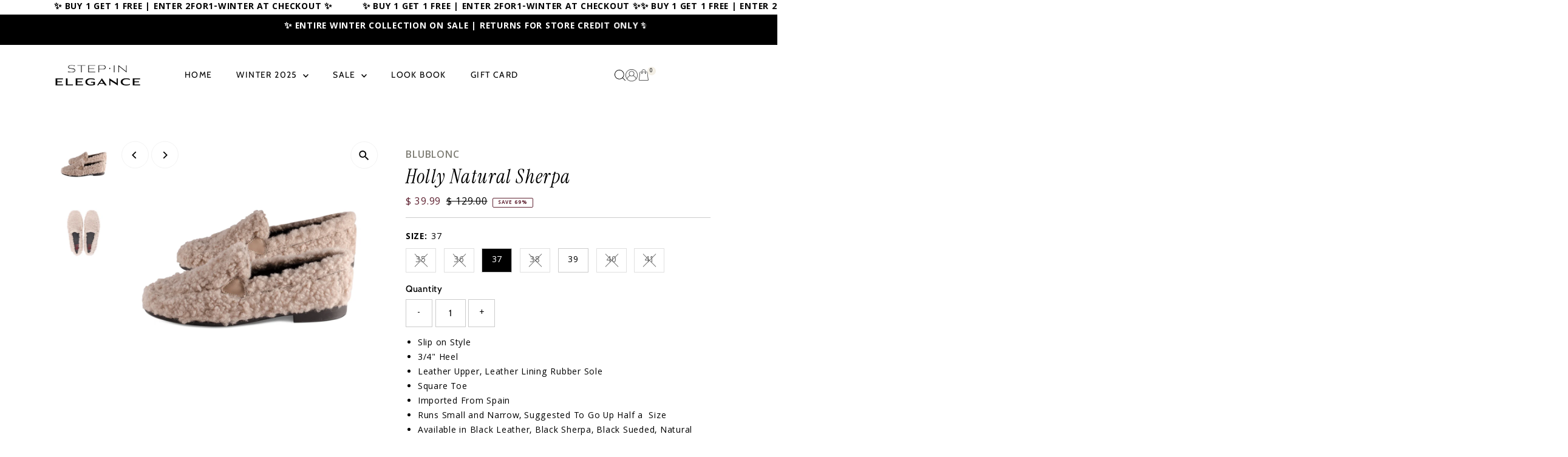

--- FILE ---
content_type: text/html; charset=utf-8
request_url: https://stepinelegance.com/products/holly-natural-sherpa-f23
body_size: 29713
content:
<!doctype html>
<html class="no-js" lang="en">
  <head>
    <meta charset="utf-8">
    <meta name="viewport" content="width=device-width,initial-scale=1">

    <!-- Establish early connection to external domains -->
    <link rel="preconnect" href="https://cdn.shopify.com" crossorigin>
    <link rel="preconnect" href="https://fonts.shopify.com" crossorigin>
    <link rel="preconnect" href="https://monorail-edge.shopifysvc.com">
    <link rel="preconnect" href="//ajax.googleapis.com" crossorigin><!-- Preload onDomain stylesheets and script libraries -->
    <link rel="preload" href="//stepinelegance.com/cdn/shop/t/34/assets/stylesheet.css?v=183559950795868370901768406226" as="style">
    <link rel="preload" href="//stepinelegance.com/cdn/shop/t/34/assets/vendor-flickity.css?v=6419" as="style">
    <link rel="preload" as="font" href="//stepinelegance.com/cdn/fonts/cabin/cabin_n4.cefc6494a78f87584a6f312fea532919154f66fe.woff2" type="font/woff2" crossorigin>
    <link rel="preload" as="font" href="//stepinelegance.com/cdn/fonts/cabin/cabin_n4.cefc6494a78f87584a6f312fea532919154f66fe.woff2" type="font/woff2" crossorigin>
    <link rel="preload" as="font" href="//stepinelegance.com/cdn/fonts/cabin/cabin_n5.0250ac238cfbbff14d3c16fcc89f227ca95d5c6f.woff2" type="font/woff2" crossorigin>
    <link rel="preload" href="//stepinelegance.com/cdn/shop/t/34/assets/eventemitter3.min.js?v=27939738353326123541768406226" as="script">
    <link rel="preload" href="//stepinelegance.com/cdn/shop/t/34/assets/vendor-video.js?v=112486824910932804751768406226" as="script">
    <link rel="preload" href="//stepinelegance.com/cdn/shop/t/34/assets/theme.js?v=114493207742426234951768406226" as="script">

    <link rel="shortcut icon" href="//stepinelegance.com/cdn/shop/files/step_in_el_favicon.png?crop=center&height=32&v=1658850081&width=32" type="image/png">
    <link rel="canonical" href="https://stepinelegance.com/products/holly-natural-sherpa-f23">

    <title>
      Holly Natural Sherpa F23
      
      
       &ndash; StepInElegance
    </title>
    <meta name="description" content="Slip on Style 3/4&quot; Heel Leather Upper, Leather Lining Rubber Sole Square Toe Imported From Spain Runs Small and Narrow, Suggested To Go Up Half a  Size Available in Black Leather, Black Sherpa, Black Sueded, Natural Sherpa">

    
 <script type="application/ld+json">
   {"@context":"http:\/\/schema.org\/","@id":"\/products\/holly-natural-sherpa-f23#product","@type":"ProductGroup","brand":{"@type":"Brand","name":"Blublonc"},"category":"Apparel \u0026 Accessories","description":"\nSlip on Style\n3\/4\" Heel\nLeather Upper, Leather Lining Rubber Sole\nSquare Toe\nImported From Spain\nRuns Small and Narrow, Suggested To Go Up Half a  Size\nAvailable in Black Leather, Black Sherpa, Black Sueded, Natural Sherpa\n","hasVariant":[{"@id":"\/products\/holly-natural-sherpa-f23?variant=40706246508580#variant","@type":"Product","gtin":"46508580","image":"https:\/\/stepinelegance.com\/cdn\/shop\/files\/hollynatSherpaF23-2.jpg?v=1694364879\u0026width=1920","name":"Holly Natural Sherpa F23 - 35","offers":{"@id":"\/products\/holly-natural-sherpa-f23?variant=40706246508580#offer","@type":"Offer","availability":"http:\/\/schema.org\/OutOfStock","price":"39.99","priceCurrency":"USD","url":"https:\/\/stepinelegance.com\/products\/holly-natural-sherpa-f23?variant=40706246508580"},"sku":"holly-natural-sherpa-f23-35"},{"@id":"\/products\/holly-natural-sherpa-f23?variant=40706246541348#variant","@type":"Product","gtin":"46541348","image":"https:\/\/stepinelegance.com\/cdn\/shop\/files\/hollynatSherpaF23-2.jpg?v=1694364879\u0026width=1920","name":"Holly Natural Sherpa F23 - 36","offers":{"@id":"\/products\/holly-natural-sherpa-f23?variant=40706246541348#offer","@type":"Offer","availability":"http:\/\/schema.org\/OutOfStock","price":"39.99","priceCurrency":"USD","url":"https:\/\/stepinelegance.com\/products\/holly-natural-sherpa-f23?variant=40706246541348"},"sku":"holly-natural-sherpa-f23-36"},{"@id":"\/products\/holly-natural-sherpa-f23?variant=40706246574116#variant","@type":"Product","gtin":"46574116","image":"https:\/\/stepinelegance.com\/cdn\/shop\/files\/hollynatSherpaF23-2.jpg?v=1694364879\u0026width=1920","name":"Holly Natural Sherpa F23 - 37","offers":{"@id":"\/products\/holly-natural-sherpa-f23?variant=40706246574116#offer","@type":"Offer","availability":"http:\/\/schema.org\/InStock","price":"39.99","priceCurrency":"USD","url":"https:\/\/stepinelegance.com\/products\/holly-natural-sherpa-f23?variant=40706246574116"},"sku":"holly-natural-sherpa-f23-37"},{"@id":"\/products\/holly-natural-sherpa-f23?variant=40706246606884#variant","@type":"Product","gtin":"46606884","image":"https:\/\/stepinelegance.com\/cdn\/shop\/files\/hollynatSherpaF23-2.jpg?v=1694364879\u0026width=1920","name":"Holly Natural Sherpa F23 - 38","offers":{"@id":"\/products\/holly-natural-sherpa-f23?variant=40706246606884#offer","@type":"Offer","availability":"http:\/\/schema.org\/OutOfStock","price":"39.99","priceCurrency":"USD","url":"https:\/\/stepinelegance.com\/products\/holly-natural-sherpa-f23?variant=40706246606884"},"sku":"holly-natural-sherpa-f23-38"},{"@id":"\/products\/holly-natural-sherpa-f23?variant=40706246639652#variant","@type":"Product","gtin":"46639652","image":"https:\/\/stepinelegance.com\/cdn\/shop\/files\/hollynatSherpaF23-2.jpg?v=1694364879\u0026width=1920","name":"Holly Natural Sherpa F23 - 39","offers":{"@id":"\/products\/holly-natural-sherpa-f23?variant=40706246639652#offer","@type":"Offer","availability":"http:\/\/schema.org\/InStock","price":"39.99","priceCurrency":"USD","url":"https:\/\/stepinelegance.com\/products\/holly-natural-sherpa-f23?variant=40706246639652"},"sku":"holly-natural-sherpa-f23-39"},{"@id":"\/products\/holly-natural-sherpa-f23?variant=40706246672420#variant","@type":"Product","gtin":"46672420","image":"https:\/\/stepinelegance.com\/cdn\/shop\/files\/hollynatSherpaF23-2.jpg?v=1694364879\u0026width=1920","name":"Holly Natural Sherpa F23 - 40","offers":{"@id":"\/products\/holly-natural-sherpa-f23?variant=40706246672420#offer","@type":"Offer","availability":"http:\/\/schema.org\/OutOfStock","price":"39.99","priceCurrency":"USD","url":"https:\/\/stepinelegance.com\/products\/holly-natural-sherpa-f23?variant=40706246672420"},"sku":"holly-natural-sherpa-f23-40"},{"@id":"\/products\/holly-natural-sherpa-f23?variant=40706246705188#variant","@type":"Product","gtin":"46705188","image":"https:\/\/stepinelegance.com\/cdn\/shop\/files\/hollynatSherpaF23-2.jpg?v=1694364879\u0026width=1920","name":"Holly Natural Sherpa F23 - 41","offers":{"@id":"\/products\/holly-natural-sherpa-f23?variant=40706246705188#offer","@type":"Offer","availability":"http:\/\/schema.org\/OutOfStock","price":"39.99","priceCurrency":"USD","url":"https:\/\/stepinelegance.com\/products\/holly-natural-sherpa-f23?variant=40706246705188"},"sku":"holly-natural-sherpa-f23-41"}],"name":"Holly Natural Sherpa F23","productGroupID":"7298950594596","url":"https:\/\/stepinelegance.com\/products\/holly-natural-sherpa-f23"}
 </script>

    
<meta property="og:image" content="http://stepinelegance.com/cdn/shop/files/hollynatSherpaF23-2.jpg?v=1694364879&width=1024">
  <meta property="og:image:secure_url" content="https://stepinelegance.com/cdn/shop/files/hollynatSherpaF23-2.jpg?v=1694364879&width=1024">
  <meta property="og:image:width" content="1000">
  <meta property="og:image:height" content="1000">
<meta property="og:site_name" content="StepInElegance">



<meta name="twitter:card" content="summary">


<meta name="twitter:site" content="@">


<meta name="twitter:title" content="Holly Natural Sherpa F23">
<meta name="twitter:description" content="
Slip on Style
3/4&quot; Heel
Leather Upper, Leather Lining Rubber Sole
Square Toe
Imported From Spain
Runs Small and Narrow, Suggested To Go Up Half a  Size
Available in Black Leather, Black Sherpa, Black">
<meta name="twitter:image" content="https://stepinelegance.com/cdn/shop/files/hollynatSherpaF23-2.jpg?v=1694364879&width=1024">
<meta name="twitter:image:width" content="480">
<meta name="twitter:image:height" content="480">


    <style data-shopify>
:root {
    --main-family: Cabin, sans-serif;
    --main-weight: 400;
    --main-style: normal;
    --main-spacing: 0.050em;
    --nav-family: Cabin, sans-serif;
    --nav-weight: 400;
    --nav-style: normal;
    --nav-spacing: 0.1em;
    --heading-family: Cabin, sans-serif;
    --heading-weight: 500;
    --heading-style: normal;
    --heading-spacing: 0.050em;
    --font-size: 15px;
    --font-size-sm: 11px;
    --font-size-reset: 15px;
    --nav-size: 14px;
    --h1-size: 32px;
    --h2-size: 25px;
    --h3-size: 20px;
    --header-wrapper-background: #ffffff;
    --background: #ffffff;
    --background-darken: #f9f9f9;
    --header-link-color: #000000;
    --announcement-background: #000000;
    --announcement-text: #ffffff;
    --header-icons: #ffffff;
    --header-icons-hover: #ffffff;
    --cart-count-background: #f3efe6;
    --cart-count-text: #000000;
    --text-color: #000000;
    --link-color: #000000;
    --sale-color: #602433;
    --dotted-color: #cccccc;
    --button-color: #ffffff;
    --button-hover: #262b2c;
    --button-text: #000000;
    --secondary-button-color: #000000;
    --secondary-button-hover: #000000;
    --secondary-button-text: #ffffff;
    --direction-color: #000000;
    --direction-background: #ffffff;
    --direction-hover: #f3f3f3;
    --footer-background: #000000;
    --footer-text: #ffffff;
    --footer-icons-color: #ffffff;
    --footer-input: #ffffff;
    --footer-input-text: #000000;
    --footer-button: #000000;
    --footer-button-text: #ffffff;
    --nav-color: #ffffff;
    --nav-hover-color: rgba(0,0,0,0);
    --nav-background-color: #000000;
    --nav-hover-link-color: #000000;
    --nav-border-color: #ececec;
    --dropdown-background-color: #ffffff;
    --dropdown-link-color: #000000;
    --dropdown-link-hover-color: #000000;
    --dropdown-min-width: 220px;
    --free-shipping-bg: #f3efe6;
    --free-shipping-text: #000000;
    --error-color: #c60808;
    --error-color-light: #fdd0d0;
    --success-color: #2e8d32;
    --swatch-height: 40px;
    --swatch-width: 44px;
    --tool-tip-width: -20;
    --icon-border-color: #e6e6e6;
    --select-arrow-bg: url(//stepinelegance.com/cdn/shop/t/34/assets/select-arrow.png?v=112595941721225094991768406226);
    --keyboard-focus-color: #f3f3f3;
    --keyboard-focus-border-style: dotted;
    --keyboard-focus-border-weight: 1;
    --price-unit-price: #999999;
    --color-filter-size: 20px;
    --color-body-text: var(--text-color);
    --color-body: var(--background);
    --color-bg: var(--background);
    --section-margins: 100px;

    --star-active: #ffd450;
    --star-inactive: rgb(204, 204, 204);
    --age-text-color: #262b2c;
    --age-bg-color: #faf4e8;

    --section-caption-space: 15px;

    
      --button-corners: 3px;
    

    --section-background: #ffffff;
    --shopify-accelerated-checkout-inline-alignment: center;

  }
  @media (max-width: 740px) {
    :root {
      --font-size: calc(15px - (15px * 0.15));
      --nav-size: calc(14px - (14px * 0.15));
      --h1-size: calc(32px - (32px * 0.15));
      --h2-size: calc(25px - (25px * 0.15));
      --h3-size: calc(20px - (20px * 0.15));
      --font-size-reset: var(--font-size);
    }
  }
</style>


    <link rel="stylesheet" href="//stepinelegance.com/cdn/shop/t/34/assets/stylesheet.css?v=183559950795868370901768406226" type="text/css">
    <link rel="stylesheet" href="//stepinelegance.com/cdn/shop/t/34/assets/custom.css?v=71900893638600563871768406226" type="text/css">
    <link rel="stylesheet" href="//stepinelegance.com/cdn/shop/t/34/assets/vendor-flickity.css?v=6419" type="text/css">

    <style>
      @font-face {
  font-family: Cabin;
  font-weight: 400;
  font-style: normal;
  font-display: swap;
  src: url("//stepinelegance.com/cdn/fonts/cabin/cabin_n4.cefc6494a78f87584a6f312fea532919154f66fe.woff2") format("woff2"),
       url("//stepinelegance.com/cdn/fonts/cabin/cabin_n4.8c16611b00f59d27f4b27ce4328dfe514ce77517.woff") format("woff");
}

      @font-face {
  font-family: Cabin;
  font-weight: 400;
  font-style: normal;
  font-display: swap;
  src: url("//stepinelegance.com/cdn/fonts/cabin/cabin_n4.cefc6494a78f87584a6f312fea532919154f66fe.woff2") format("woff2"),
       url("//stepinelegance.com/cdn/fonts/cabin/cabin_n4.8c16611b00f59d27f4b27ce4328dfe514ce77517.woff") format("woff");
}

      @font-face {
  font-family: Cabin;
  font-weight: 500;
  font-style: normal;
  font-display: swap;
  src: url("//stepinelegance.com/cdn/fonts/cabin/cabin_n5.0250ac238cfbbff14d3c16fcc89f227ca95d5c6f.woff2") format("woff2"),
       url("//stepinelegance.com/cdn/fonts/cabin/cabin_n5.46470cf25a90d766aece73a31a42bfd8ef7a470b.woff") format("woff");
}

      @font-face {
  font-family: Cabin;
  font-weight: 700;
  font-style: normal;
  font-display: swap;
  src: url("//stepinelegance.com/cdn/fonts/cabin/cabin_n7.255204a342bfdbc9ae2017bd4e6a90f8dbb2f561.woff2") format("woff2"),
       url("//stepinelegance.com/cdn/fonts/cabin/cabin_n7.e2afa22a0d0f4b64da3569c990897429d40ff5c0.woff") format("woff");
}

      @font-face {
  font-family: Cabin;
  font-weight: 400;
  font-style: italic;
  font-display: swap;
  src: url("//stepinelegance.com/cdn/fonts/cabin/cabin_i4.d89c1b32b09ecbc46c12781fcf7b2085f17c0be9.woff2") format("woff2"),
       url("//stepinelegance.com/cdn/fonts/cabin/cabin_i4.0a521b11d0b69adfc41e22a263eec7c02aecfe99.woff") format("woff");
}

      @font-face {
  font-family: Cabin;
  font-weight: 700;
  font-style: italic;
  font-display: swap;
  src: url("//stepinelegance.com/cdn/fonts/cabin/cabin_i7.ef2404c08a493e7ccbc92d8c39adf683f40e1fb5.woff2") format("woff2"),
       url("//stepinelegance.com/cdn/fonts/cabin/cabin_i7.480421791818000fc8a5d4134822321b5d7964f8.woff") format("woff");
}

    </style>

    <script>window.performance && window.performance.mark && window.performance.mark('shopify.content_for_header.start');</script><meta id="shopify-digital-wallet" name="shopify-digital-wallet" content="/6912855/digital_wallets/dialog">
<meta name="shopify-checkout-api-token" content="92bffdee9249a1c2c987ef11b42fd1a6">
<meta id="in-context-paypal-metadata" data-shop-id="6912855" data-venmo-supported="true" data-environment="production" data-locale="en_US" data-paypal-v4="true" data-currency="USD">
<link rel="alternate" type="application/json+oembed" href="https://stepinelegance.com/products/holly-natural-sherpa-f23.oembed">
<script async="async" src="/checkouts/internal/preloads.js?locale=en-US"></script>
<link rel="preconnect" href="https://shop.app" crossorigin="anonymous">
<script async="async" src="https://shop.app/checkouts/internal/preloads.js?locale=en-US&shop_id=6912855" crossorigin="anonymous"></script>
<script id="apple-pay-shop-capabilities" type="application/json">{"shopId":6912855,"countryCode":"US","currencyCode":"USD","merchantCapabilities":["supports3DS"],"merchantId":"gid:\/\/shopify\/Shop\/6912855","merchantName":"StepInElegance","requiredBillingContactFields":["postalAddress","email","phone"],"requiredShippingContactFields":["postalAddress","email","phone"],"shippingType":"shipping","supportedNetworks":["visa","masterCard","amex","discover","elo","jcb"],"total":{"type":"pending","label":"StepInElegance","amount":"1.00"},"shopifyPaymentsEnabled":true,"supportsSubscriptions":true}</script>
<script id="shopify-features" type="application/json">{"accessToken":"92bffdee9249a1c2c987ef11b42fd1a6","betas":["rich-media-storefront-analytics"],"domain":"stepinelegance.com","predictiveSearch":true,"shopId":6912855,"locale":"en"}</script>
<script>var Shopify = Shopify || {};
Shopify.shop = "stepinelegance.myshopify.com";
Shopify.locale = "en";
Shopify.currency = {"active":"USD","rate":"1.0"};
Shopify.country = "US";
Shopify.theme = {"name":"T:popup,cookie,mobilelogin,Color,TickerT,cart","id":168803893284,"schema_name":"Testament","schema_version":"15.0.0","theme_store_id":null,"role":"main"};
Shopify.theme.handle = "null";
Shopify.theme.style = {"id":null,"handle":null};
Shopify.cdnHost = "stepinelegance.com/cdn";
Shopify.routes = Shopify.routes || {};
Shopify.routes.root = "/";</script>
<script type="module">!function(o){(o.Shopify=o.Shopify||{}).modules=!0}(window);</script>
<script>!function(o){function n(){var o=[];function n(){o.push(Array.prototype.slice.apply(arguments))}return n.q=o,n}var t=o.Shopify=o.Shopify||{};t.loadFeatures=n(),t.autoloadFeatures=n()}(window);</script>
<script>
  window.ShopifyPay = window.ShopifyPay || {};
  window.ShopifyPay.apiHost = "shop.app\/pay";
  window.ShopifyPay.redirectState = null;
</script>
<script id="shop-js-analytics" type="application/json">{"pageType":"product"}</script>
<script defer="defer" async type="module" src="//stepinelegance.com/cdn/shopifycloud/shop-js/modules/v2/client.init-shop-cart-sync_BT-GjEfc.en.esm.js"></script>
<script defer="defer" async type="module" src="//stepinelegance.com/cdn/shopifycloud/shop-js/modules/v2/chunk.common_D58fp_Oc.esm.js"></script>
<script defer="defer" async type="module" src="//stepinelegance.com/cdn/shopifycloud/shop-js/modules/v2/chunk.modal_xMitdFEc.esm.js"></script>
<script type="module">
  await import("//stepinelegance.com/cdn/shopifycloud/shop-js/modules/v2/client.init-shop-cart-sync_BT-GjEfc.en.esm.js");
await import("//stepinelegance.com/cdn/shopifycloud/shop-js/modules/v2/chunk.common_D58fp_Oc.esm.js");
await import("//stepinelegance.com/cdn/shopifycloud/shop-js/modules/v2/chunk.modal_xMitdFEc.esm.js");

  window.Shopify.SignInWithShop?.initShopCartSync?.({"fedCMEnabled":true,"windoidEnabled":true});

</script>
<script>
  window.Shopify = window.Shopify || {};
  if (!window.Shopify.featureAssets) window.Shopify.featureAssets = {};
  window.Shopify.featureAssets['shop-js'] = {"shop-cart-sync":["modules/v2/client.shop-cart-sync_DZOKe7Ll.en.esm.js","modules/v2/chunk.common_D58fp_Oc.esm.js","modules/v2/chunk.modal_xMitdFEc.esm.js"],"init-fed-cm":["modules/v2/client.init-fed-cm_B6oLuCjv.en.esm.js","modules/v2/chunk.common_D58fp_Oc.esm.js","modules/v2/chunk.modal_xMitdFEc.esm.js"],"shop-cash-offers":["modules/v2/client.shop-cash-offers_D2sdYoxE.en.esm.js","modules/v2/chunk.common_D58fp_Oc.esm.js","modules/v2/chunk.modal_xMitdFEc.esm.js"],"shop-login-button":["modules/v2/client.shop-login-button_QeVjl5Y3.en.esm.js","modules/v2/chunk.common_D58fp_Oc.esm.js","modules/v2/chunk.modal_xMitdFEc.esm.js"],"pay-button":["modules/v2/client.pay-button_DXTOsIq6.en.esm.js","modules/v2/chunk.common_D58fp_Oc.esm.js","modules/v2/chunk.modal_xMitdFEc.esm.js"],"shop-button":["modules/v2/client.shop-button_DQZHx9pm.en.esm.js","modules/v2/chunk.common_D58fp_Oc.esm.js","modules/v2/chunk.modal_xMitdFEc.esm.js"],"avatar":["modules/v2/client.avatar_BTnouDA3.en.esm.js"],"init-windoid":["modules/v2/client.init-windoid_CR1B-cfM.en.esm.js","modules/v2/chunk.common_D58fp_Oc.esm.js","modules/v2/chunk.modal_xMitdFEc.esm.js"],"init-shop-for-new-customer-accounts":["modules/v2/client.init-shop-for-new-customer-accounts_C_vY_xzh.en.esm.js","modules/v2/client.shop-login-button_QeVjl5Y3.en.esm.js","modules/v2/chunk.common_D58fp_Oc.esm.js","modules/v2/chunk.modal_xMitdFEc.esm.js"],"init-shop-email-lookup-coordinator":["modules/v2/client.init-shop-email-lookup-coordinator_BI7n9ZSv.en.esm.js","modules/v2/chunk.common_D58fp_Oc.esm.js","modules/v2/chunk.modal_xMitdFEc.esm.js"],"init-shop-cart-sync":["modules/v2/client.init-shop-cart-sync_BT-GjEfc.en.esm.js","modules/v2/chunk.common_D58fp_Oc.esm.js","modules/v2/chunk.modal_xMitdFEc.esm.js"],"shop-toast-manager":["modules/v2/client.shop-toast-manager_DiYdP3xc.en.esm.js","modules/v2/chunk.common_D58fp_Oc.esm.js","modules/v2/chunk.modal_xMitdFEc.esm.js"],"init-customer-accounts":["modules/v2/client.init-customer-accounts_D9ZNqS-Q.en.esm.js","modules/v2/client.shop-login-button_QeVjl5Y3.en.esm.js","modules/v2/chunk.common_D58fp_Oc.esm.js","modules/v2/chunk.modal_xMitdFEc.esm.js"],"init-customer-accounts-sign-up":["modules/v2/client.init-customer-accounts-sign-up_iGw4briv.en.esm.js","modules/v2/client.shop-login-button_QeVjl5Y3.en.esm.js","modules/v2/chunk.common_D58fp_Oc.esm.js","modules/v2/chunk.modal_xMitdFEc.esm.js"],"shop-follow-button":["modules/v2/client.shop-follow-button_CqMgW2wH.en.esm.js","modules/v2/chunk.common_D58fp_Oc.esm.js","modules/v2/chunk.modal_xMitdFEc.esm.js"],"checkout-modal":["modules/v2/client.checkout-modal_xHeaAweL.en.esm.js","modules/v2/chunk.common_D58fp_Oc.esm.js","modules/v2/chunk.modal_xMitdFEc.esm.js"],"shop-login":["modules/v2/client.shop-login_D91U-Q7h.en.esm.js","modules/v2/chunk.common_D58fp_Oc.esm.js","modules/v2/chunk.modal_xMitdFEc.esm.js"],"lead-capture":["modules/v2/client.lead-capture_BJmE1dJe.en.esm.js","modules/v2/chunk.common_D58fp_Oc.esm.js","modules/v2/chunk.modal_xMitdFEc.esm.js"],"payment-terms":["modules/v2/client.payment-terms_Ci9AEqFq.en.esm.js","modules/v2/chunk.common_D58fp_Oc.esm.js","modules/v2/chunk.modal_xMitdFEc.esm.js"]};
</script>
<script>(function() {
  var isLoaded = false;
  function asyncLoad() {
    if (isLoaded) return;
    isLoaded = true;
    var urls = ["https:\/\/chimpstatic.com\/mcjs-connected\/js\/users\/da2fc93ec9623779cc5632f37\/4bbf433cb64486fff5718dee3.js?shop=stepinelegance.myshopify.com"];
    for (var i = 0; i < urls.length; i++) {
      var s = document.createElement('script');
      s.type = 'text/javascript';
      s.async = true;
      s.src = urls[i];
      var x = document.getElementsByTagName('script')[0];
      x.parentNode.insertBefore(s, x);
    }
  };
  if(window.attachEvent) {
    window.attachEvent('onload', asyncLoad);
  } else {
    window.addEventListener('load', asyncLoad, false);
  }
})();</script>
<script id="__st">var __st={"a":6912855,"offset":-18000,"reqid":"65f13fb1-98c6-4302-a04a-524ea8f67e0e-1769242270","pageurl":"stepinelegance.com\/products\/holly-natural-sherpa-f23","u":"2761bfd392ba","p":"product","rtyp":"product","rid":7298950594596};</script>
<script>window.ShopifyPaypalV4VisibilityTracking = true;</script>
<script id="captcha-bootstrap">!function(){'use strict';const t='contact',e='account',n='new_comment',o=[[t,t],['blogs',n],['comments',n],[t,'customer']],c=[[e,'customer_login'],[e,'guest_login'],[e,'recover_customer_password'],[e,'create_customer']],r=t=>t.map((([t,e])=>`form[action*='/${t}']:not([data-nocaptcha='true']) input[name='form_type'][value='${e}']`)).join(','),a=t=>()=>t?[...document.querySelectorAll(t)].map((t=>t.form)):[];function s(){const t=[...o],e=r(t);return a(e)}const i='password',u='form_key',d=['recaptcha-v3-token','g-recaptcha-response','h-captcha-response',i],f=()=>{try{return window.sessionStorage}catch{return}},m='__shopify_v',_=t=>t.elements[u];function p(t,e,n=!1){try{const o=window.sessionStorage,c=JSON.parse(o.getItem(e)),{data:r}=function(t){const{data:e,action:n}=t;return t[m]||n?{data:e,action:n}:{data:t,action:n}}(c);for(const[e,n]of Object.entries(r))t.elements[e]&&(t.elements[e].value=n);n&&o.removeItem(e)}catch(o){console.error('form repopulation failed',{error:o})}}const l='form_type',E='cptcha';function T(t){t.dataset[E]=!0}const w=window,h=w.document,L='Shopify',v='ce_forms',y='captcha';let A=!1;((t,e)=>{const n=(g='f06e6c50-85a8-45c8-87d0-21a2b65856fe',I='https://cdn.shopify.com/shopifycloud/storefront-forms-hcaptcha/ce_storefront_forms_captcha_hcaptcha.v1.5.2.iife.js',D={infoText:'Protected by hCaptcha',privacyText:'Privacy',termsText:'Terms'},(t,e,n)=>{const o=w[L][v],c=o.bindForm;if(c)return c(t,g,e,D).then(n);var r;o.q.push([[t,g,e,D],n]),r=I,A||(h.body.append(Object.assign(h.createElement('script'),{id:'captcha-provider',async:!0,src:r})),A=!0)});var g,I,D;w[L]=w[L]||{},w[L][v]=w[L][v]||{},w[L][v].q=[],w[L][y]=w[L][y]||{},w[L][y].protect=function(t,e){n(t,void 0,e),T(t)},Object.freeze(w[L][y]),function(t,e,n,w,h,L){const[v,y,A,g]=function(t,e,n){const i=e?o:[],u=t?c:[],d=[...i,...u],f=r(d),m=r(i),_=r(d.filter((([t,e])=>n.includes(e))));return[a(f),a(m),a(_),s()]}(w,h,L),I=t=>{const e=t.target;return e instanceof HTMLFormElement?e:e&&e.form},D=t=>v().includes(t);t.addEventListener('submit',(t=>{const e=I(t);if(!e)return;const n=D(e)&&!e.dataset.hcaptchaBound&&!e.dataset.recaptchaBound,o=_(e),c=g().includes(e)&&(!o||!o.value);(n||c)&&t.preventDefault(),c&&!n&&(function(t){try{if(!f())return;!function(t){const e=f();if(!e)return;const n=_(t);if(!n)return;const o=n.value;o&&e.removeItem(o)}(t);const e=Array.from(Array(32),(()=>Math.random().toString(36)[2])).join('');!function(t,e){_(t)||t.append(Object.assign(document.createElement('input'),{type:'hidden',name:u})),t.elements[u].value=e}(t,e),function(t,e){const n=f();if(!n)return;const o=[...t.querySelectorAll(`input[type='${i}']`)].map((({name:t})=>t)),c=[...d,...o],r={};for(const[a,s]of new FormData(t).entries())c.includes(a)||(r[a]=s);n.setItem(e,JSON.stringify({[m]:1,action:t.action,data:r}))}(t,e)}catch(e){console.error('failed to persist form',e)}}(e),e.submit())}));const S=(t,e)=>{t&&!t.dataset[E]&&(n(t,e.some((e=>e===t))),T(t))};for(const o of['focusin','change'])t.addEventListener(o,(t=>{const e=I(t);D(e)&&S(e,y())}));const B=e.get('form_key'),M=e.get(l),P=B&&M;t.addEventListener('DOMContentLoaded',(()=>{const t=y();if(P)for(const e of t)e.elements[l].value===M&&p(e,B);[...new Set([...A(),...v().filter((t=>'true'===t.dataset.shopifyCaptcha))])].forEach((e=>S(e,t)))}))}(h,new URLSearchParams(w.location.search),n,t,e,['guest_login'])})(!0,!0)}();</script>
<script integrity="sha256-4kQ18oKyAcykRKYeNunJcIwy7WH5gtpwJnB7kiuLZ1E=" data-source-attribution="shopify.loadfeatures" defer="defer" src="//stepinelegance.com/cdn/shopifycloud/storefront/assets/storefront/load_feature-a0a9edcb.js" crossorigin="anonymous"></script>
<script crossorigin="anonymous" defer="defer" src="//stepinelegance.com/cdn/shopifycloud/storefront/assets/shopify_pay/storefront-65b4c6d7.js?v=20250812"></script>
<script data-source-attribution="shopify.dynamic_checkout.dynamic.init">var Shopify=Shopify||{};Shopify.PaymentButton=Shopify.PaymentButton||{isStorefrontPortableWallets:!0,init:function(){window.Shopify.PaymentButton.init=function(){};var t=document.createElement("script");t.src="https://stepinelegance.com/cdn/shopifycloud/portable-wallets/latest/portable-wallets.en.js",t.type="module",document.head.appendChild(t)}};
</script>
<script data-source-attribution="shopify.dynamic_checkout.buyer_consent">
  function portableWalletsHideBuyerConsent(e){var t=document.getElementById("shopify-buyer-consent"),n=document.getElementById("shopify-subscription-policy-button");t&&n&&(t.classList.add("hidden"),t.setAttribute("aria-hidden","true"),n.removeEventListener("click",e))}function portableWalletsShowBuyerConsent(e){var t=document.getElementById("shopify-buyer-consent"),n=document.getElementById("shopify-subscription-policy-button");t&&n&&(t.classList.remove("hidden"),t.removeAttribute("aria-hidden"),n.addEventListener("click",e))}window.Shopify?.PaymentButton&&(window.Shopify.PaymentButton.hideBuyerConsent=portableWalletsHideBuyerConsent,window.Shopify.PaymentButton.showBuyerConsent=portableWalletsShowBuyerConsent);
</script>
<script data-source-attribution="shopify.dynamic_checkout.cart.bootstrap">document.addEventListener("DOMContentLoaded",(function(){function t(){return document.querySelector("shopify-accelerated-checkout-cart, shopify-accelerated-checkout")}if(t())Shopify.PaymentButton.init();else{new MutationObserver((function(e,n){t()&&(Shopify.PaymentButton.init(),n.disconnect())})).observe(document.body,{childList:!0,subtree:!0})}}));
</script>
<link id="shopify-accelerated-checkout-styles" rel="stylesheet" media="screen" href="https://stepinelegance.com/cdn/shopifycloud/portable-wallets/latest/accelerated-checkout-backwards-compat.css" crossorigin="anonymous">
<style id="shopify-accelerated-checkout-cart">
        #shopify-buyer-consent {
  margin-top: 1em;
  display: inline-block;
  width: 100%;
}

#shopify-buyer-consent.hidden {
  display: none;
}

#shopify-subscription-policy-button {
  background: none;
  border: none;
  padding: 0;
  text-decoration: underline;
  font-size: inherit;
  cursor: pointer;
}

#shopify-subscription-policy-button::before {
  box-shadow: none;
}

      </style>

<script>window.performance && window.performance.mark && window.performance.mark('shopify.content_for_header.end');</script>
     
<script id="mcjs">!function(c,h,i,m,p){m=c.createElement(h),p=c.getElementsByTagName(h)[0],m.async=1,m.src=i,p.parentNode.insertBefore(m,p)}(document,"script","https://chimpstatic.com/mcjs-connected/js/users/da2fc93ec9623779cc5632f37/6969518670585550a8b77f3aa.js");</script>
    
    <link rel="preconnect" href="https://fonts.googleapis.com">
<link rel="preconnect" href="https://fonts.gstatic.com" crossorigin>
<link href="https://fonts.googleapis.com/css2?family=Instrument+Serif:ital@0;1&family=Khula:wght@300;400;600;700;800&display=swap" rel="stylesheet">
  <!-- BEGIN app block: shopify://apps/instafeed/blocks/head-block/c447db20-095d-4a10-9725-b5977662c9d5 --><link rel="preconnect" href="https://cdn.nfcube.com/">
<link rel="preconnect" href="https://scontent.cdninstagram.com/">


  <script>
    document.addEventListener('DOMContentLoaded', function () {
      let instafeedScript = document.createElement('script');

      
        instafeedScript.src = 'https://cdn.nfcube.com/instafeed-3c9c4a31e6be603e9446ea7fff2f8389.js';
      

      document.body.appendChild(instafeedScript);
    });
  </script>





<!-- END app block --><link href="https://monorail-edge.shopifysvc.com" rel="dns-prefetch">
<script>(function(){if ("sendBeacon" in navigator && "performance" in window) {try {var session_token_from_headers = performance.getEntriesByType('navigation')[0].serverTiming.find(x => x.name == '_s').description;} catch {var session_token_from_headers = undefined;}var session_cookie_matches = document.cookie.match(/_shopify_s=([^;]*)/);var session_token_from_cookie = session_cookie_matches && session_cookie_matches.length === 2 ? session_cookie_matches[1] : "";var session_token = session_token_from_headers || session_token_from_cookie || "";function handle_abandonment_event(e) {var entries = performance.getEntries().filter(function(entry) {return /monorail-edge.shopifysvc.com/.test(entry.name);});if (!window.abandonment_tracked && entries.length === 0) {window.abandonment_tracked = true;var currentMs = Date.now();var navigation_start = performance.timing.navigationStart;var payload = {shop_id: 6912855,url: window.location.href,navigation_start,duration: currentMs - navigation_start,session_token,page_type: "product"};window.navigator.sendBeacon("https://monorail-edge.shopifysvc.com/v1/produce", JSON.stringify({schema_id: "online_store_buyer_site_abandonment/1.1",payload: payload,metadata: {event_created_at_ms: currentMs,event_sent_at_ms: currentMs}}));}}window.addEventListener('pagehide', handle_abandonment_event);}}());</script>
<script id="web-pixels-manager-setup">(function e(e,d,r,n,o){if(void 0===o&&(o={}),!Boolean(null===(a=null===(i=window.Shopify)||void 0===i?void 0:i.analytics)||void 0===a?void 0:a.replayQueue)){var i,a;window.Shopify=window.Shopify||{};var t=window.Shopify;t.analytics=t.analytics||{};var s=t.analytics;s.replayQueue=[],s.publish=function(e,d,r){return s.replayQueue.push([e,d,r]),!0};try{self.performance.mark("wpm:start")}catch(e){}var l=function(){var e={modern:/Edge?\/(1{2}[4-9]|1[2-9]\d|[2-9]\d{2}|\d{4,})\.\d+(\.\d+|)|Firefox\/(1{2}[4-9]|1[2-9]\d|[2-9]\d{2}|\d{4,})\.\d+(\.\d+|)|Chrom(ium|e)\/(9{2}|\d{3,})\.\d+(\.\d+|)|(Maci|X1{2}).+ Version\/(15\.\d+|(1[6-9]|[2-9]\d|\d{3,})\.\d+)([,.]\d+|)( \(\w+\)|)( Mobile\/\w+|) Safari\/|Chrome.+OPR\/(9{2}|\d{3,})\.\d+\.\d+|(CPU[ +]OS|iPhone[ +]OS|CPU[ +]iPhone|CPU IPhone OS|CPU iPad OS)[ +]+(15[._]\d+|(1[6-9]|[2-9]\d|\d{3,})[._]\d+)([._]\d+|)|Android:?[ /-](13[3-9]|1[4-9]\d|[2-9]\d{2}|\d{4,})(\.\d+|)(\.\d+|)|Android.+Firefox\/(13[5-9]|1[4-9]\d|[2-9]\d{2}|\d{4,})\.\d+(\.\d+|)|Android.+Chrom(ium|e)\/(13[3-9]|1[4-9]\d|[2-9]\d{2}|\d{4,})\.\d+(\.\d+|)|SamsungBrowser\/([2-9]\d|\d{3,})\.\d+/,legacy:/Edge?\/(1[6-9]|[2-9]\d|\d{3,})\.\d+(\.\d+|)|Firefox\/(5[4-9]|[6-9]\d|\d{3,})\.\d+(\.\d+|)|Chrom(ium|e)\/(5[1-9]|[6-9]\d|\d{3,})\.\d+(\.\d+|)([\d.]+$|.*Safari\/(?![\d.]+ Edge\/[\d.]+$))|(Maci|X1{2}).+ Version\/(10\.\d+|(1[1-9]|[2-9]\d|\d{3,})\.\d+)([,.]\d+|)( \(\w+\)|)( Mobile\/\w+|) Safari\/|Chrome.+OPR\/(3[89]|[4-9]\d|\d{3,})\.\d+\.\d+|(CPU[ +]OS|iPhone[ +]OS|CPU[ +]iPhone|CPU IPhone OS|CPU iPad OS)[ +]+(10[._]\d+|(1[1-9]|[2-9]\d|\d{3,})[._]\d+)([._]\d+|)|Android:?[ /-](13[3-9]|1[4-9]\d|[2-9]\d{2}|\d{4,})(\.\d+|)(\.\d+|)|Mobile Safari.+OPR\/([89]\d|\d{3,})\.\d+\.\d+|Android.+Firefox\/(13[5-9]|1[4-9]\d|[2-9]\d{2}|\d{4,})\.\d+(\.\d+|)|Android.+Chrom(ium|e)\/(13[3-9]|1[4-9]\d|[2-9]\d{2}|\d{4,})\.\d+(\.\d+|)|Android.+(UC? ?Browser|UCWEB|U3)[ /]?(15\.([5-9]|\d{2,})|(1[6-9]|[2-9]\d|\d{3,})\.\d+)\.\d+|SamsungBrowser\/(5\.\d+|([6-9]|\d{2,})\.\d+)|Android.+MQ{2}Browser\/(14(\.(9|\d{2,})|)|(1[5-9]|[2-9]\d|\d{3,})(\.\d+|))(\.\d+|)|K[Aa][Ii]OS\/(3\.\d+|([4-9]|\d{2,})\.\d+)(\.\d+|)/},d=e.modern,r=e.legacy,n=navigator.userAgent;return n.match(d)?"modern":n.match(r)?"legacy":"unknown"}(),u="modern"===l?"modern":"legacy",c=(null!=n?n:{modern:"",legacy:""})[u],f=function(e){return[e.baseUrl,"/wpm","/b",e.hashVersion,"modern"===e.buildTarget?"m":"l",".js"].join("")}({baseUrl:d,hashVersion:r,buildTarget:u}),m=function(e){var d=e.version,r=e.bundleTarget,n=e.surface,o=e.pageUrl,i=e.monorailEndpoint;return{emit:function(e){var a=e.status,t=e.errorMsg,s=(new Date).getTime(),l=JSON.stringify({metadata:{event_sent_at_ms:s},events:[{schema_id:"web_pixels_manager_load/3.1",payload:{version:d,bundle_target:r,page_url:o,status:a,surface:n,error_msg:t},metadata:{event_created_at_ms:s}}]});if(!i)return console&&console.warn&&console.warn("[Web Pixels Manager] No Monorail endpoint provided, skipping logging."),!1;try{return self.navigator.sendBeacon.bind(self.navigator)(i,l)}catch(e){}var u=new XMLHttpRequest;try{return u.open("POST",i,!0),u.setRequestHeader("Content-Type","text/plain"),u.send(l),!0}catch(e){return console&&console.warn&&console.warn("[Web Pixels Manager] Got an unhandled error while logging to Monorail."),!1}}}}({version:r,bundleTarget:l,surface:e.surface,pageUrl:self.location.href,monorailEndpoint:e.monorailEndpoint});try{o.browserTarget=l,function(e){var d=e.src,r=e.async,n=void 0===r||r,o=e.onload,i=e.onerror,a=e.sri,t=e.scriptDataAttributes,s=void 0===t?{}:t,l=document.createElement("script"),u=document.querySelector("head"),c=document.querySelector("body");if(l.async=n,l.src=d,a&&(l.integrity=a,l.crossOrigin="anonymous"),s)for(var f in s)if(Object.prototype.hasOwnProperty.call(s,f))try{l.dataset[f]=s[f]}catch(e){}if(o&&l.addEventListener("load",o),i&&l.addEventListener("error",i),u)u.appendChild(l);else{if(!c)throw new Error("Did not find a head or body element to append the script");c.appendChild(l)}}({src:f,async:!0,onload:function(){if(!function(){var e,d;return Boolean(null===(d=null===(e=window.Shopify)||void 0===e?void 0:e.analytics)||void 0===d?void 0:d.initialized)}()){var d=window.webPixelsManager.init(e)||void 0;if(d){var r=window.Shopify.analytics;r.replayQueue.forEach((function(e){var r=e[0],n=e[1],o=e[2];d.publishCustomEvent(r,n,o)})),r.replayQueue=[],r.publish=d.publishCustomEvent,r.visitor=d.visitor,r.initialized=!0}}},onerror:function(){return m.emit({status:"failed",errorMsg:"".concat(f," has failed to load")})},sri:function(e){var d=/^sha384-[A-Za-z0-9+/=]+$/;return"string"==typeof e&&d.test(e)}(c)?c:"",scriptDataAttributes:o}),m.emit({status:"loading"})}catch(e){m.emit({status:"failed",errorMsg:(null==e?void 0:e.message)||"Unknown error"})}}})({shopId: 6912855,storefrontBaseUrl: "https://stepinelegance.com",extensionsBaseUrl: "https://extensions.shopifycdn.com/cdn/shopifycloud/web-pixels-manager",monorailEndpoint: "https://monorail-edge.shopifysvc.com/unstable/produce_batch",surface: "storefront-renderer",enabledBetaFlags: ["2dca8a86"],webPixelsConfigList: [{"id":"43221028","eventPayloadVersion":"v1","runtimeContext":"LAX","scriptVersion":"1","type":"CUSTOM","privacyPurposes":["MARKETING"],"name":"Meta pixel (migrated)"},{"id":"54525988","eventPayloadVersion":"v1","runtimeContext":"LAX","scriptVersion":"1","type":"CUSTOM","privacyPurposes":["ANALYTICS"],"name":"Google Analytics tag (migrated)"},{"id":"104988708","eventPayloadVersion":"1","runtimeContext":"LAX","scriptVersion":"6","type":"CUSTOM","privacyPurposes":["ANALYTICS","MARKETING","SALE_OF_DATA"],"name":"Button Click Tracking"},{"id":"shopify-app-pixel","configuration":"{}","eventPayloadVersion":"v1","runtimeContext":"STRICT","scriptVersion":"0450","apiClientId":"shopify-pixel","type":"APP","privacyPurposes":["ANALYTICS","MARKETING"]},{"id":"shopify-custom-pixel","eventPayloadVersion":"v1","runtimeContext":"LAX","scriptVersion":"0450","apiClientId":"shopify-pixel","type":"CUSTOM","privacyPurposes":["ANALYTICS","MARKETING"]}],isMerchantRequest: false,initData: {"shop":{"name":"StepInElegance","paymentSettings":{"currencyCode":"USD"},"myshopifyDomain":"stepinelegance.myshopify.com","countryCode":"US","storefrontUrl":"https:\/\/stepinelegance.com"},"customer":null,"cart":null,"checkout":null,"productVariants":[{"price":{"amount":39.99,"currencyCode":"USD"},"product":{"title":"Holly Natural Sherpa F23","vendor":"Blublonc","id":"7298950594596","untranslatedTitle":"Holly Natural Sherpa F23","url":"\/products\/holly-natural-sherpa-f23","type":"School Shoes"},"id":"40706246508580","image":{"src":"\/\/stepinelegance.com\/cdn\/shop\/files\/hollynatSherpaF23-2.jpg?v=1694364879"},"sku":"holly-natural-sherpa-f23-35","title":"35","untranslatedTitle":"35"},{"price":{"amount":39.99,"currencyCode":"USD"},"product":{"title":"Holly Natural Sherpa F23","vendor":"Blublonc","id":"7298950594596","untranslatedTitle":"Holly Natural Sherpa F23","url":"\/products\/holly-natural-sherpa-f23","type":"School Shoes"},"id":"40706246541348","image":{"src":"\/\/stepinelegance.com\/cdn\/shop\/files\/hollynatSherpaF23-2.jpg?v=1694364879"},"sku":"holly-natural-sherpa-f23-36","title":"36","untranslatedTitle":"36"},{"price":{"amount":39.99,"currencyCode":"USD"},"product":{"title":"Holly Natural Sherpa F23","vendor":"Blublonc","id":"7298950594596","untranslatedTitle":"Holly Natural Sherpa F23","url":"\/products\/holly-natural-sherpa-f23","type":"School Shoes"},"id":"40706246574116","image":{"src":"\/\/stepinelegance.com\/cdn\/shop\/files\/hollynatSherpaF23-2.jpg?v=1694364879"},"sku":"holly-natural-sherpa-f23-37","title":"37","untranslatedTitle":"37"},{"price":{"amount":39.99,"currencyCode":"USD"},"product":{"title":"Holly Natural Sherpa F23","vendor":"Blublonc","id":"7298950594596","untranslatedTitle":"Holly Natural Sherpa F23","url":"\/products\/holly-natural-sherpa-f23","type":"School Shoes"},"id":"40706246606884","image":{"src":"\/\/stepinelegance.com\/cdn\/shop\/files\/hollynatSherpaF23-2.jpg?v=1694364879"},"sku":"holly-natural-sherpa-f23-38","title":"38","untranslatedTitle":"38"},{"price":{"amount":39.99,"currencyCode":"USD"},"product":{"title":"Holly Natural Sherpa F23","vendor":"Blublonc","id":"7298950594596","untranslatedTitle":"Holly Natural Sherpa F23","url":"\/products\/holly-natural-sherpa-f23","type":"School Shoes"},"id":"40706246639652","image":{"src":"\/\/stepinelegance.com\/cdn\/shop\/files\/hollynatSherpaF23-2.jpg?v=1694364879"},"sku":"holly-natural-sherpa-f23-39","title":"39","untranslatedTitle":"39"},{"price":{"amount":39.99,"currencyCode":"USD"},"product":{"title":"Holly Natural Sherpa F23","vendor":"Blublonc","id":"7298950594596","untranslatedTitle":"Holly Natural Sherpa F23","url":"\/products\/holly-natural-sherpa-f23","type":"School Shoes"},"id":"40706246672420","image":{"src":"\/\/stepinelegance.com\/cdn\/shop\/files\/hollynatSherpaF23-2.jpg?v=1694364879"},"sku":"holly-natural-sherpa-f23-40","title":"40","untranslatedTitle":"40"},{"price":{"amount":39.99,"currencyCode":"USD"},"product":{"title":"Holly Natural Sherpa F23","vendor":"Blublonc","id":"7298950594596","untranslatedTitle":"Holly Natural Sherpa F23","url":"\/products\/holly-natural-sherpa-f23","type":"School Shoes"},"id":"40706246705188","image":{"src":"\/\/stepinelegance.com\/cdn\/shop\/files\/hollynatSherpaF23-2.jpg?v=1694364879"},"sku":"holly-natural-sherpa-f23-41","title":"41","untranslatedTitle":"41"}],"purchasingCompany":null},},"https://stepinelegance.com/cdn","fcfee988w5aeb613cpc8e4bc33m6693e112",{"modern":"","legacy":""},{"shopId":"6912855","storefrontBaseUrl":"https:\/\/stepinelegance.com","extensionBaseUrl":"https:\/\/extensions.shopifycdn.com\/cdn\/shopifycloud\/web-pixels-manager","surface":"storefront-renderer","enabledBetaFlags":"[\"2dca8a86\"]","isMerchantRequest":"false","hashVersion":"fcfee988w5aeb613cpc8e4bc33m6693e112","publish":"custom","events":"[[\"page_viewed\",{}],[\"product_viewed\",{\"productVariant\":{\"price\":{\"amount\":39.99,\"currencyCode\":\"USD\"},\"product\":{\"title\":\"Holly Natural Sherpa F23\",\"vendor\":\"Blublonc\",\"id\":\"7298950594596\",\"untranslatedTitle\":\"Holly Natural Sherpa F23\",\"url\":\"\/products\/holly-natural-sherpa-f23\",\"type\":\"School Shoes\"},\"id\":\"40706246574116\",\"image\":{\"src\":\"\/\/stepinelegance.com\/cdn\/shop\/files\/hollynatSherpaF23-2.jpg?v=1694364879\"},\"sku\":\"holly-natural-sherpa-f23-37\",\"title\":\"37\",\"untranslatedTitle\":\"37\"}}]]"});</script><script>
  window.ShopifyAnalytics = window.ShopifyAnalytics || {};
  window.ShopifyAnalytics.meta = window.ShopifyAnalytics.meta || {};
  window.ShopifyAnalytics.meta.currency = 'USD';
  var meta = {"product":{"id":7298950594596,"gid":"gid:\/\/shopify\/Product\/7298950594596","vendor":"Blublonc","type":"School Shoes","handle":"holly-natural-sherpa-f23","variants":[{"id":40706246508580,"price":3999,"name":"Holly Natural Sherpa F23 - 35","public_title":"35","sku":"holly-natural-sherpa-f23-35"},{"id":40706246541348,"price":3999,"name":"Holly Natural Sherpa F23 - 36","public_title":"36","sku":"holly-natural-sherpa-f23-36"},{"id":40706246574116,"price":3999,"name":"Holly Natural Sherpa F23 - 37","public_title":"37","sku":"holly-natural-sherpa-f23-37"},{"id":40706246606884,"price":3999,"name":"Holly Natural Sherpa F23 - 38","public_title":"38","sku":"holly-natural-sherpa-f23-38"},{"id":40706246639652,"price":3999,"name":"Holly Natural Sherpa F23 - 39","public_title":"39","sku":"holly-natural-sherpa-f23-39"},{"id":40706246672420,"price":3999,"name":"Holly Natural Sherpa F23 - 40","public_title":"40","sku":"holly-natural-sherpa-f23-40"},{"id":40706246705188,"price":3999,"name":"Holly Natural Sherpa F23 - 41","public_title":"41","sku":"holly-natural-sherpa-f23-41"}],"remote":false},"page":{"pageType":"product","resourceType":"product","resourceId":7298950594596,"requestId":"65f13fb1-98c6-4302-a04a-524ea8f67e0e-1769242270"}};
  for (var attr in meta) {
    window.ShopifyAnalytics.meta[attr] = meta[attr];
  }
</script>
<script class="analytics">
  (function () {
    var customDocumentWrite = function(content) {
      var jquery = null;

      if (window.jQuery) {
        jquery = window.jQuery;
      } else if (window.Checkout && window.Checkout.$) {
        jquery = window.Checkout.$;
      }

      if (jquery) {
        jquery('body').append(content);
      }
    };

    var hasLoggedConversion = function(token) {
      if (token) {
        return document.cookie.indexOf('loggedConversion=' + token) !== -1;
      }
      return false;
    }

    var setCookieIfConversion = function(token) {
      if (token) {
        var twoMonthsFromNow = new Date(Date.now());
        twoMonthsFromNow.setMonth(twoMonthsFromNow.getMonth() + 2);

        document.cookie = 'loggedConversion=' + token + '; expires=' + twoMonthsFromNow;
      }
    }

    var trekkie = window.ShopifyAnalytics.lib = window.trekkie = window.trekkie || [];
    if (trekkie.integrations) {
      return;
    }
    trekkie.methods = [
      'identify',
      'page',
      'ready',
      'track',
      'trackForm',
      'trackLink'
    ];
    trekkie.factory = function(method) {
      return function() {
        var args = Array.prototype.slice.call(arguments);
        args.unshift(method);
        trekkie.push(args);
        return trekkie;
      };
    };
    for (var i = 0; i < trekkie.methods.length; i++) {
      var key = trekkie.methods[i];
      trekkie[key] = trekkie.factory(key);
    }
    trekkie.load = function(config) {
      trekkie.config = config || {};
      trekkie.config.initialDocumentCookie = document.cookie;
      var first = document.getElementsByTagName('script')[0];
      var script = document.createElement('script');
      script.type = 'text/javascript';
      script.onerror = function(e) {
        var scriptFallback = document.createElement('script');
        scriptFallback.type = 'text/javascript';
        scriptFallback.onerror = function(error) {
                var Monorail = {
      produce: function produce(monorailDomain, schemaId, payload) {
        var currentMs = new Date().getTime();
        var event = {
          schema_id: schemaId,
          payload: payload,
          metadata: {
            event_created_at_ms: currentMs,
            event_sent_at_ms: currentMs
          }
        };
        return Monorail.sendRequest("https://" + monorailDomain + "/v1/produce", JSON.stringify(event));
      },
      sendRequest: function sendRequest(endpointUrl, payload) {
        // Try the sendBeacon API
        if (window && window.navigator && typeof window.navigator.sendBeacon === 'function' && typeof window.Blob === 'function' && !Monorail.isIos12()) {
          var blobData = new window.Blob([payload], {
            type: 'text/plain'
          });

          if (window.navigator.sendBeacon(endpointUrl, blobData)) {
            return true;
          } // sendBeacon was not successful

        } // XHR beacon

        var xhr = new XMLHttpRequest();

        try {
          xhr.open('POST', endpointUrl);
          xhr.setRequestHeader('Content-Type', 'text/plain');
          xhr.send(payload);
        } catch (e) {
          console.log(e);
        }

        return false;
      },
      isIos12: function isIos12() {
        return window.navigator.userAgent.lastIndexOf('iPhone; CPU iPhone OS 12_') !== -1 || window.navigator.userAgent.lastIndexOf('iPad; CPU OS 12_') !== -1;
      }
    };
    Monorail.produce('monorail-edge.shopifysvc.com',
      'trekkie_storefront_load_errors/1.1',
      {shop_id: 6912855,
      theme_id: 168803893284,
      app_name: "storefront",
      context_url: window.location.href,
      source_url: "//stepinelegance.com/cdn/s/trekkie.storefront.8d95595f799fbf7e1d32231b9a28fd43b70c67d3.min.js"});

        };
        scriptFallback.async = true;
        scriptFallback.src = '//stepinelegance.com/cdn/s/trekkie.storefront.8d95595f799fbf7e1d32231b9a28fd43b70c67d3.min.js';
        first.parentNode.insertBefore(scriptFallback, first);
      };
      script.async = true;
      script.src = '//stepinelegance.com/cdn/s/trekkie.storefront.8d95595f799fbf7e1d32231b9a28fd43b70c67d3.min.js';
      first.parentNode.insertBefore(script, first);
    };
    trekkie.load(
      {"Trekkie":{"appName":"storefront","development":false,"defaultAttributes":{"shopId":6912855,"isMerchantRequest":null,"themeId":168803893284,"themeCityHash":"10180032301774994283","contentLanguage":"en","currency":"USD","eventMetadataId":"58726328-d164-402a-a3c0-7f6072033eb7"},"isServerSideCookieWritingEnabled":true,"monorailRegion":"shop_domain","enabledBetaFlags":["65f19447"]},"Session Attribution":{},"S2S":{"facebookCapiEnabled":false,"source":"trekkie-storefront-renderer","apiClientId":580111}}
    );

    var loaded = false;
    trekkie.ready(function() {
      if (loaded) return;
      loaded = true;

      window.ShopifyAnalytics.lib = window.trekkie;

      var originalDocumentWrite = document.write;
      document.write = customDocumentWrite;
      try { window.ShopifyAnalytics.merchantGoogleAnalytics.call(this); } catch(error) {};
      document.write = originalDocumentWrite;

      window.ShopifyAnalytics.lib.page(null,{"pageType":"product","resourceType":"product","resourceId":7298950594596,"requestId":"65f13fb1-98c6-4302-a04a-524ea8f67e0e-1769242270","shopifyEmitted":true});

      var match = window.location.pathname.match(/checkouts\/(.+)\/(thank_you|post_purchase)/)
      var token = match? match[1]: undefined;
      if (!hasLoggedConversion(token)) {
        setCookieIfConversion(token);
        window.ShopifyAnalytics.lib.track("Viewed Product",{"currency":"USD","variantId":40706246508580,"productId":7298950594596,"productGid":"gid:\/\/shopify\/Product\/7298950594596","name":"Holly Natural Sherpa F23 - 35","price":"39.99","sku":"holly-natural-sherpa-f23-35","brand":"Blublonc","variant":"35","category":"School Shoes","nonInteraction":true,"remote":false},undefined,undefined,{"shopifyEmitted":true});
      window.ShopifyAnalytics.lib.track("monorail:\/\/trekkie_storefront_viewed_product\/1.1",{"currency":"USD","variantId":40706246508580,"productId":7298950594596,"productGid":"gid:\/\/shopify\/Product\/7298950594596","name":"Holly Natural Sherpa F23 - 35","price":"39.99","sku":"holly-natural-sherpa-f23-35","brand":"Blublonc","variant":"35","category":"School Shoes","nonInteraction":true,"remote":false,"referer":"https:\/\/stepinelegance.com\/products\/holly-natural-sherpa-f23"});
      }
    });


        var eventsListenerScript = document.createElement('script');
        eventsListenerScript.async = true;
        eventsListenerScript.src = "//stepinelegance.com/cdn/shopifycloud/storefront/assets/shop_events_listener-3da45d37.js";
        document.getElementsByTagName('head')[0].appendChild(eventsListenerScript);

})();</script>
  <script>
  if (!window.ga || (window.ga && typeof window.ga !== 'function')) {
    window.ga = function ga() {
      (window.ga.q = window.ga.q || []).push(arguments);
      if (window.Shopify && window.Shopify.analytics && typeof window.Shopify.analytics.publish === 'function') {
        window.Shopify.analytics.publish("ga_stub_called", {}, {sendTo: "google_osp_migration"});
      }
      console.error("Shopify's Google Analytics stub called with:", Array.from(arguments), "\nSee https://help.shopify.com/manual/promoting-marketing/pixels/pixel-migration#google for more information.");
    };
    if (window.Shopify && window.Shopify.analytics && typeof window.Shopify.analytics.publish === 'function') {
      window.Shopify.analytics.publish("ga_stub_initialized", {}, {sendTo: "google_osp_migration"});
    }
  }
</script>
<script
  defer
  src="https://stepinelegance.com/cdn/shopifycloud/perf-kit/shopify-perf-kit-3.0.4.min.js"
  data-application="storefront-renderer"
  data-shop-id="6912855"
  data-render-region="gcp-us-central1"
  data-page-type="product"
  data-theme-instance-id="168803893284"
  data-theme-name="Testament"
  data-theme-version="15.0.0"
  data-monorail-region="shop_domain"
  data-resource-timing-sampling-rate="10"
  data-shs="true"
  data-shs-beacon="true"
  data-shs-export-with-fetch="true"
  data-shs-logs-sample-rate="1"
  data-shs-beacon-endpoint="https://stepinelegance.com/api/collect"
></script>
</head>
  <body class="template-product product js-slideout-toggle-wrapper js-modal-toggle-wrapper product-variant-type--swatches  theme-buttons-curved theme-image-hover ">
   
 <!-- START: Custom Ticker Tape Code -->
    <div class="ticker-wrapper">
      <div class="ticker-content">
          <span>✨ Buy 1 Get 1 Free | Enter 2For1-Winter at Checkout ✨</span
          <span>✨ Buy 1 Get 1 Free | Enter 2For1-Winter at Checkout ✨</span>
          <span>✨ Buy 1 Get 1 Free | Enter 2For1-Winter at Checkout ✨</span>
          <span>✨ Buy 1 Get 1 Free | Enter 2For1-Winter at Checkout ✨</span>
          <span>✨ Buy 1 Get 1 Free | Enter 2For1-Winter at Checkout ✨</span>

        
      </div>
    </div>
    <!-- END: Custom Ticker Tape Code -->
   
   
   
   
    <a class="skip-link button visually-hidden" href="#main-content">Skip to content</a>
    
    <div class="js-modal-overlay site-overlay"></div>

    <!-- BEGIN sections: mobile-navigation-group -->
<div id="shopify-section-sections--22978659287076__mobile-navigation" class="shopify-section shopify-section-group-mobile-navigation-group"><link href="//stepinelegance.com/cdn/shop/t/34/assets/section-mobile-navigation.css?v=100769021208424349821768408443" rel="stylesheet" type="text/css" media="all" />
<link href="//stepinelegance.com/cdn/shop/t/34/assets/component-accordions.css?v=65194696988079373771768406226" rel="stylesheet" type="text/css" media="all" />


<aside
  popover="auto"
  class="slideout slideout__drawer-left"
  id="slideout-mobile-navigation"
>
  <style>
    #shopify-section-sections--22978659287076__mobile-navigation {
      --text-color: #000000;
      --background: #ffffff;
      --dotted-color: #e5e5e5;
    }
  </style>
  <div class="slideout__trigger--close">
    <button
      class="slideout__trigger-mobile-menu js-slideout-close"
      aria-label="Close navigation"
      tabindex="0"
      type="button"
      name="button"
      popovertarget="slideout-mobile-navigation"
      popovertargetaction="hide"
    >
      
  
    <svg role="img" aria-hidden="true" class="testament--apollo-close " height="15px" version="1.1" xmlns="http://www.w3.org/2000/svg" xmlns:xlink="http://www.w3.org/1999/xlink" x="0px" y="0px"
    	 viewBox="0 0 20 20" xml:space="preserve">
       <g class="hover-fill" fill="var(--text-color)">
         <polygon points="20,2 18,0 10,8 2,0 0,2 8,10 0,18 2,20 10,12 18,20 20,18 12,10 "/>
       </g>
       <style>.icn-close .testament--apollo-close:hover .hover-fill { fill: var(--text-color);}</style>
    </svg>
  






    </button>
  </div>
  <nav class="mobile-menu" data-section-id="sections--22978659287076__mobile-navigation" data-section-type="mobile-navigation">
    
      
<ul
            class="js-accordion js-accordion-mobile-nav c-accordion c-accordion--mobile-nav c-accordion--1603134"
            id="c-accordion--1603134"
            
            
          >
            
              

              
                <li>
                  <a class="js-accordion-link c-accordion__link" href="/">Home</a>
                </li>
              
            
              

              
<li class="js-accordion-header c-accordion__header">
                  <a class="js-accordion-link c-accordion__link" href="/collections/f25">Winter 2025</a>
                  <button
                    class="dropdown-arrow"
                    aria-label="Winter 2025"
                    data-toggle="accordion"
                    aria-expanded="false"
                    aria-controls="c-accordion__panel--1603134-2"
                  >
                    
  
    <svg role="img" aria-hidden="true" class="testament--apollo-down-carrot c-accordion__header--icon vib-center" height="6px" version="1.1" xmlns="http://www.w3.org/2000/svg" xmlns:xlink="http://www.w3.org/1999/xlink" x="0px" y="0px"
    	 viewBox="0 0 20 13.3" xml:space="preserve">
      <g class="hover-fill" fill="var(--text-color)">
        <polygon points="17.7,0 10,8.3 2.3,0 0,2.5 10,13.3 20,2.5 "/>
      </g>
      <style>.mobile-menu .c-accordion__header .testament--apollo-down-carrot:hover .hover-fill { fill: var(--text-color);}</style>
    </svg>
  






                  </button>
                </li>

                <li
                  class="c-accordion__panel c-accordion__panel--1603134-2"
                  id="c-accordion__panel--1603134-2"
                  data-parent="#c-accordion--1603134"
                >
                  

                  <ul
                    class="js-accordion js-accordion-mobile-nav c-accordion c-accordion--mobile-nav c-accordion--mobile-nav__inner c-accordion--1603134-02"
                    id="c-accordion--1603134-02"
                  >
                    
                      
                        <li>
                          <a class="js-accordion-link c-accordion__link" href="/products/store-credit-gift-card">Gift Card</a>
                        </li>
                      
                    
                      
<li class="js-accordion-header c-accordion__header">
                          <a class="js-accordion-link c-accordion__link" href="/collections/f25">Shop by Brand</a>
                          <button
                            class="dropdown-arrow"
                            aria-label="Shop by Brand"
                            data-toggle="accordion"
                            aria-expanded="false"
                            aria-controls="c-accordion__panel--1603134-2-2"
                          >
                            
  
    <svg role="img" aria-hidden="true" class="testament--apollo-down-carrot c-accordion__header--icon vib-center" height="6px" version="1.1" xmlns="http://www.w3.org/2000/svg" xmlns:xlink="http://www.w3.org/1999/xlink" x="0px" y="0px"
    	 viewBox="0 0 20 13.3" xml:space="preserve">
      <g class="hover-fill" fill="var(--text-color)">
        <polygon points="17.7,0 10,8.3 2.3,0 0,2.5 10,13.3 20,2.5 "/>
      </g>
      <style>.mobile-menu .c-accordion__header .testament--apollo-down-carrot:hover .hover-fill { fill: var(--text-color);}</style>
    </svg>
  






                          </button>
                        </li>

                        <li
                          class="c-accordion__panel c-accordion__panel--1603134-2-2"
                          id="c-accordion__panel--1603134-2-2"
                          data-parent="#c-accordion--1603134-02"
                        >
                          <ul>
                            
                              <li>
                                <a class="js-accordion-link c-accordion__link" href="/collections/f25-andanines">Andanines</a>
                              </li>
                            
                              <li>
                                <a class="js-accordion-link c-accordion__link" href="/collections/atelier-elan-f25">Atelier Elan</a>
                              </li>
                            
                              <li>
                                <a class="js-accordion-link c-accordion__link" href="/collections/f25-beberlis">Beberlis</a>
                              </li>
                            
                              <li>
                                <a class="js-accordion-link c-accordion__link" href="/collections/f25-bernie-mev">Bernie Mev</a>
                              </li>
                            
                              <li>
                                <a class="js-accordion-link c-accordion__link" href="/collections/autumn-2025-blondo">Blondo</a>
                              </li>
                            
                              <li>
                                <a class="js-accordion-link c-accordion__link" href="/collections/f25-blublonc">Blublonc</a>
                              </li>
                            
                              <li>
                                <a class="js-accordion-link c-accordion__link" href="/collections/f25-bottero">Bottero</a>
                              </li>
                            
                              <li>
                                <a class="js-accordion-link c-accordion__link" href="/collections/f25-brunella">Brunella</a>
                              </li>
                            
                              <li>
                                <a class="js-accordion-link c-accordion__link" href="/collections/f25-chelsea-crew">Chelsea Crew</a>
                              </li>
                            
                              <li>
                                <a class="js-accordion-link c-accordion__link" href="/collections/f25-chinese-laundry">Chinese Laundry</a>
                              </li>
                            
                              <li>
                                <a class="js-accordion-link c-accordion__link" href="/collections/autumn-2025-circus">Circus</a>
                              </li>
                            
                              <li>
                                <a class="js-accordion-link c-accordion__link" href="/collections/f25-cole-haan">Cole Haan</a>
                              </li>
                            
                              <li>
                                <a class="js-accordion-link c-accordion__link" href="/collections/autumn-2025-coquet">Coquet</a>
                              </li>
                            
                              <li>
                                <a class="js-accordion-link c-accordion__link" href="/collections/f25-esporre">Esporre</a>
                              </li>
                            
                              <li>
                                <a class="js-accordion-link c-accordion__link" href="/collections/autumn-2025-euforia">Euforia</a>
                              </li>
                            
                              <li>
                                <a class="js-accordion-link c-accordion__link" href="/collections/f25-karl-lagerfeld">Karl Lagerfeld</a>
                              </li>
                            
                          </ul>
                        </li>
                      
                    
                      
<li class="js-accordion-header c-accordion__header">
                          <a class="js-accordion-link c-accordion__link" href="/collections/f25">Shop by Brand</a>
                          <button
                            class="dropdown-arrow"
                            aria-label="Shop by Brand"
                            data-toggle="accordion"
                            aria-expanded="false"
                            aria-controls="c-accordion__panel--1603134-2-3"
                          >
                            
  
    <svg role="img" aria-hidden="true" class="testament--apollo-down-carrot c-accordion__header--icon vib-center" height="6px" version="1.1" xmlns="http://www.w3.org/2000/svg" xmlns:xlink="http://www.w3.org/1999/xlink" x="0px" y="0px"
    	 viewBox="0 0 20 13.3" xml:space="preserve">
      <g class="hover-fill" fill="var(--text-color)">
        <polygon points="17.7,0 10,8.3 2.3,0 0,2.5 10,13.3 20,2.5 "/>
      </g>
      <style>.mobile-menu .c-accordion__header .testament--apollo-down-carrot:hover .hover-fill { fill: var(--text-color);}</style>
    </svg>
  






                          </button>
                        </li>

                        <li
                          class="c-accordion__panel c-accordion__panel--1603134-2-3"
                          id="c-accordion__panel--1603134-2-3"
                          data-parent="#c-accordion--1603134-02"
                        >
                          <ul>
                            
                              <li>
                                <a class="js-accordion-link c-accordion__link" href="/collections/f25-kelsi-dagger">Kelsi Dagger</a>
                              </li>
                            
                              <li>
                                <a class="js-accordion-link c-accordion__link" href="/collections/f25-kenneth-cole">Kenneth Cole</a>
                              </li>
                            
                              <li>
                                <a class="js-accordion-link c-accordion__link" href="/collections/f25-lauve">Lauve</a>
                              </li>
                            
                              <li>
                                <a class="js-accordion-link c-accordion__link" href="/collections/f25-lmdi">LMDI</a>
                              </li>
                            
                              <li>
                                <a class="js-accordion-link c-accordion__link" href="/collections/f25-m-by-marc-fisher">M by Marc Fisher</a>
                              </li>
                            
                              <li>
                                <a class="js-accordion-link c-accordion__link" href="/collections/f25-marzella">Marzella</a>
                              </li>
                            
                              <li>
                                <a class="js-accordion-link c-accordion__link" href="/collections/f25-melyann">Melyann</a>
                              </li>
                            
                              <li>
                                <a class="js-accordion-link c-accordion__link" href="/collections/f25-menina-step">Menina Step</a>
                              </li>
                            
                              <li>
                                <a class="js-accordion-link c-accordion__link" href="/collections/f25-papanatas">Papanatas</a>
                              </li>
                            
                              <li>
                                <a class="js-accordion-link c-accordion__link" href="/collections/f25-sam-edelman">Sam Edelman</a>
                              </li>
                            
                              <li>
                                <a class="js-accordion-link c-accordion__link" href="/collections/f25-steve-madden">Steve Madden</a>
                              </li>
                            
                              <li>
                                <a class="js-accordion-link c-accordion__link" href="/collections/f25-tny">TNY</a>
                              </li>
                            
                              <li>
                                <a class="js-accordion-link c-accordion__link" href="/collections/f25-tommy-hilfiger">Tommy Hilfiger</a>
                              </li>
                            
                              <li>
                                <a class="js-accordion-link c-accordion__link" href="/collections/f25-vaneli">Vaneli</a>
                              </li>
                            
                              <li>
                                <a class="js-accordion-link c-accordion__link" href="/collections/f25-venetinni">Vennetini</a>
                              </li>
                            
                              <li>
                                <a class="js-accordion-link c-accordion__link" href="/collections/f25-viviamos">Viviamos</a>
                              </li>
                            
                          </ul>
                        </li>
                      
                    
                      
<li class="js-accordion-header c-accordion__header">
                          <a class="js-accordion-link c-accordion__link" href="/collections/f25">Shop by Style</a>
                          <button
                            class="dropdown-arrow"
                            aria-label="Shop by Style"
                            data-toggle="accordion"
                            aria-expanded="false"
                            aria-controls="c-accordion__panel--1603134-2-4"
                          >
                            
  
    <svg role="img" aria-hidden="true" class="testament--apollo-down-carrot c-accordion__header--icon vib-center" height="6px" version="1.1" xmlns="http://www.w3.org/2000/svg" xmlns:xlink="http://www.w3.org/1999/xlink" x="0px" y="0px"
    	 viewBox="0 0 20 13.3" xml:space="preserve">
      <g class="hover-fill" fill="var(--text-color)">
        <polygon points="17.7,0 10,8.3 2.3,0 0,2.5 10,13.3 20,2.5 "/>
      </g>
      <style>.mobile-menu .c-accordion__header .testament--apollo-down-carrot:hover .hover-fill { fill: var(--text-color);}</style>
    </svg>
  






                          </button>
                        </li>

                        <li
                          class="c-accordion__panel c-accordion__panel--1603134-2-4"
                          id="c-accordion__panel--1603134-2-4"
                          data-parent="#c-accordion--1603134-02"
                        >
                          <ul>
                            
                              <li>
                                <a class="js-accordion-link c-accordion__link" href="/collections/f25-ballet-flats">Ballet Flats</a>
                              </li>
                            
                              <li>
                                <a class="js-accordion-link c-accordion__link" href="/collections/f25-booties">Booties</a>
                              </li>
                            
                              <li>
                                <a class="js-accordion-link c-accordion__link" href="/collections/f25-dress-flats">Dress Flats</a>
                              </li>
                            
                              <li>
                                <a class="js-accordion-link c-accordion__link" href="/collections/f25-driving-moccasins">Driving Moccasins</a>
                              </li>
                            
                              <li>
                                <a class="js-accordion-link c-accordion__link" href="/collections/autumn-2025-extra-comfort">Extra Comfort</a>
                              </li>
                            
                              <li>
                                <a class="js-accordion-link c-accordion__link" href="/collections/f25-loafers">Loafers</a>
                              </li>
                            
                              <li>
                                <a class="js-accordion-link c-accordion__link" href="/collections/f25-low-heels">Low Heels</a>
                              </li>
                            
                              <li>
                                <a class="js-accordion-link c-accordion__link" href="/collections/f25-lug-sole-loafers">Lug Sole Loafers</a>
                              </li>
                            
                              <li>
                                <a class="js-accordion-link c-accordion__link" href="/collections/f25-mary-janes">Mary Janes</a>
                              </li>
                            
                              <li>
                                <a class="js-accordion-link c-accordion__link" href="/collections/f25-pumps">Pumps</a>
                              </li>
                            
                              <li>
                                <a class="js-accordion-link c-accordion__link" href="/collections/f25-sneakers">Sneakers</a>
                              </li>
                            
                              <li>
                                <a class="js-accordion-link c-accordion__link" href="/collections/f25-teen-dress-flats">Teen Dress Flats</a>
                              </li>
                            
                              <li>
                                <a class="js-accordion-link c-accordion__link" href="/collections/f25-teen-everyday">Teen Everyday</a>
                              </li>
                            
                              <li>
                                <a class="js-accordion-link c-accordion__link" href="/collections/autumn-2025-waterproof">Water Resistant</a>
                              </li>
                            
                          </ul>
                        </li>
                      
                    
                      
<li class="js-accordion-header c-accordion__header">
                          <a class="js-accordion-link c-accordion__link" href="/collections/f25">Shop by Color</a>
                          <button
                            class="dropdown-arrow"
                            aria-label="Shop by Color"
                            data-toggle="accordion"
                            aria-expanded="false"
                            aria-controls="c-accordion__panel--1603134-2-5"
                          >
                            
  
    <svg role="img" aria-hidden="true" class="testament--apollo-down-carrot c-accordion__header--icon vib-center" height="6px" version="1.1" xmlns="http://www.w3.org/2000/svg" xmlns:xlink="http://www.w3.org/1999/xlink" x="0px" y="0px"
    	 viewBox="0 0 20 13.3" xml:space="preserve">
      <g class="hover-fill" fill="var(--text-color)">
        <polygon points="17.7,0 10,8.3 2.3,0 0,2.5 10,13.3 20,2.5 "/>
      </g>
      <style>.mobile-menu .c-accordion__header .testament--apollo-down-carrot:hover .hover-fill { fill: var(--text-color);}</style>
    </svg>
  






                          </button>
                        </li>

                        <li
                          class="c-accordion__panel c-accordion__panel--1603134-2-5"
                          id="c-accordion__panel--1603134-2-5"
                          data-parent="#c-accordion--1603134-02"
                        >
                          <ul>
                            
                              <li>
                                <a class="js-accordion-link c-accordion__link" href="/collections/f25-black">Black</a>
                              </li>
                            
                              <li>
                                <a class="js-accordion-link c-accordion__link" href="/collections/f25-blue">Blue</a>
                              </li>
                            
                              <li>
                                <a class="js-accordion-link c-accordion__link" href="/collections/f25-brown">Brown</a>
                              </li>
                            
                              <li>
                                <a class="js-accordion-link c-accordion__link" href="/collections/f25-luggage">Cognac</a>
                              </li>
                            
                              <li>
                                <a class="js-accordion-link c-accordion__link" href="/collections/f25-green">Green</a>
                              </li>
                            
                              <li>
                                <a class="js-accordion-link c-accordion__link" href="/collections/f25-grey">Grey</a>
                              </li>
                            
                              <li>
                                <a class="js-accordion-link c-accordion__link" href="/collections/autumn-2025-ivory">Ivory</a>
                              </li>
                            
                              <li>
                                <a class="js-accordion-link c-accordion__link" href="/collections/fall-2025-multi-colored">Multi</a>
                              </li>
                            
                              <li>
                                <a class="js-accordion-link c-accordion__link" href="/collections/autumn-2025-nude">Nude</a>
                              </li>
                            
                              <li>
                                <a class="js-accordion-link c-accordion__link" href="/collections/f25-red">Red</a>
                              </li>
                            
                              <li>
                                <a class="js-accordion-link c-accordion__link" href="/collections/f25-taupe">Taupe</a>
                              </li>
                            
                              <li>
                                <a class="js-accordion-link c-accordion__link" href="/collections/f25-wine">Wine</a>
                              </li>
                            
                          </ul>
                        </li>
                      
                    
                      
                        <li>
                          <a class="js-accordion-link c-accordion__link" href="/collections/shoe-and-foot-care">Shoe and Foot Care</a>
                        </li>
                      
                    
                  </ul>
                </li>
              
            
              

              
<li class="js-accordion-header c-accordion__header">
                  <a class="js-accordion-link c-accordion__link" href="/collections/past-season-shoes">Sale</a>
                  <button
                    class="dropdown-arrow"
                    aria-label="Sale"
                    data-toggle="accordion"
                    aria-expanded="false"
                    aria-controls="c-accordion__panel--1603134-3"
                  >
                    
  
    <svg role="img" aria-hidden="true" class="testament--apollo-down-carrot c-accordion__header--icon vib-center" height="6px" version="1.1" xmlns="http://www.w3.org/2000/svg" xmlns:xlink="http://www.w3.org/1999/xlink" x="0px" y="0px"
    	 viewBox="0 0 20 13.3" xml:space="preserve">
      <g class="hover-fill" fill="var(--text-color)">
        <polygon points="17.7,0 10,8.3 2.3,0 0,2.5 10,13.3 20,2.5 "/>
      </g>
      <style>.mobile-menu .c-accordion__header .testament--apollo-down-carrot:hover .hover-fill { fill: var(--text-color);}</style>
    </svg>
  






                  </button>
                </li>

                <li
                  class="c-accordion__panel c-accordion__panel--1603134-3"
                  id="c-accordion__panel--1603134-3"
                  data-parent="#c-accordion--1603134"
                >
                  

                  <ul
                    class="js-accordion js-accordion-mobile-nav c-accordion c-accordion--mobile-nav c-accordion--mobile-nav__inner c-accordion--1603134-03"
                    id="c-accordion--1603134-03"
                  >
                    
                      
                        <li>
                          <a class="js-accordion-link c-accordion__link" href="/collections/past-fall">Past Fall Shoes </a>
                        </li>
                      
                    
                      
                        <li>
                          <a class="js-accordion-link c-accordion__link" href="/collections/past-spring">Past Spring Shoes </a>
                        </li>
                      
                    
                      
                        <li>
                          <a class="js-accordion-link c-accordion__link" href="/collections/outlet-shoes-synthetic">Outlet Shoes</a>
                        </li>
                      
                    
                  </ul>
                </li>
              
            
              

              
                <li>
                  <a class="js-accordion-link c-accordion__link" href="/pages/copy-of-autumn-look-book-2025">Look Book</a>
                </li>
              
            
              

              
                <li>
                  <a class="js-accordion-link c-accordion__link" href="/products/store-credit-gift-card">Gift Card</a>
                </li>
              
            
          </ul>
        
    

<div class="mobile-menu__block mobile-menu__account-cta">
      <a href="/account/login" class="mobile-menu__account-button">
        Sign In
      </a>
      <a href="/account/register" class="mobile-menu__account-subtle">
  Create account
</a>

    </div>

  </nav>
</aside>


</div>
<!-- END sections: mobile-navigation-group -->

    <div class="site-wrap">
      <div class="page-wrap">
        <div id="header-group" class="header-group">
          <!-- BEGIN sections: header-group -->
<div id="shopify-section-sections--22978658172964__announcement-bar" class="shopify-section shopify-section-group-header-group js-site-announcement-bar"><link href="//stepinelegance.com/cdn/shop/t/34/assets/section-announcement-bar.css?v=120885921070075151371768406226" rel="stylesheet" type="text/css" media="all" />


<header class="announcement__bar-section js-top-bar announcement__bar-section--hidden no-js-hidden" data-section-id="sections--22978658172964__announcement-bar" data-section-type="announcement-bar-section">
    <div class="grid__wrapper rg0 edge" id="upper-content">


  <div class="announcement__bar-content  push-3 span-6 auto sm-span-12 v-center">
  <div class="ticker-content">
    <span>✨ Entire Winter Collection on Sale | Returns for Store Credit Only ✨ </span>
    <span>✨ Entire Winter Collection on Sale | Returns for Store Credit Only  ✨</span>
    <span>✨ Entire Winter Collection on Sale | Returns for Store Credit Only  ✨</span>
    <span>✨ Entire Winter Collection on Sale | Returns for Store Credit Only  ✨</span>
    <span>✨ Entire Winter Collection on Sale | Returns for Store Credit Only  ✨</span>
  </div>
</div>
    
      <ul class="announcement-localization--wrapper span-3  auto sm-hide v-center a-right"></ul>
    </div>

  <style>
    .announcement__bar-section {
      --font-size: 15px;
    }
    @media (max-width: 740px) {
      .announcement__bar-section {
        --font-size: calc(15px - (15px * 0.15));
      }
    }
  </style>


</header>



</div><div id="shopify-section-sections--22978658172964__header" class="shopify-section shopify-section-group-header-group js-site-header"><link href="//stepinelegance.com/cdn/shop/t/34/assets/section-header.css?v=170909163425703905601768406226" rel="stylesheet" type="text/css" media="all" />
<link href="//stepinelegance.com/cdn/shop/t/34/assets/component-predictive-search.css?v=38821108325745073751768406226" rel="stylesheet" type="text/css" media="all" />








<theme-header>
  <div class="header-section js-header" data-section-id="sections--22978658172964__header" data-section-type="header-section">
    <div class="js-header-wrapper header-wrapper nav__option-inline">
      <nav aria-label="Primary Navigation" class="navigation js-navigation" data-sticky-class="navigation--sticky">
        
          <div class="grid__wrapper nav-container">
            
              
<div class="mobile-menu__trigger v-center desktop-hide mobile-only">
  <div class="slideout__trigger--open text-left">
    <button
      class="slideout__trigger-mobile-menu js-slideout-open"
      aria-label="Open navigation"
      tabindex="0"
      type="button"
      name="button"
      popovertarget="slideout-mobile-navigation"
      popovertargetaction="show"
    >
      <svg role="img" aria-hidden="true" class="testament--icon-theme-menu-bars slideout__trigger-mobile-menu--icon" version="1.1" xmlns="http://www.w3.org/2000/svg" xmlns:xlink="http://www.w3.org/1999/xlink" x="0px" y="0px"
       viewBox="0 0 26.7 20" height="18px" xml:space="preserve">
       <g class="hover-fill" fill="var(--header-link-color)">
        <path d="M0,10c0-0.6,0.5-1.1,1.1-1.1h24.4c0.6,0,1.1,0.5,1.1,1.1s-0.5,1.1-1.1,1.1H1.1C0.5,11.1,0,10.6,0,10z"/>
        <path d="M0,18.9c0-0.6,0.5-1.1,1.1-1.1h24.4c0.6,0,1.1,0.5,1.1,1.1S26.2,20,25.6,20H1.1C0.5,20,0,19.5,0,18.9z"/>
        <path d="M0,1.1C0,0.5,0.5,0,1.1,0h24.4c0.6,0,1.1,0.5,1.1,1.1s-0.5,1.1-1.1,1.1H1.1C0.5,2.2,0,1.7,0,1.1z"/>
      </g>
      <style>.slideout__trigger-mobile-menu .testament--icon-theme-menu-bars:hover .hover-fill { fill: var(--header-link-color);}</style>
    </svg>





    </button>
  </div>
</div>

              
<div id="logo" class="shop__logo a-left">
  
    <a href="/">
      
      <img src="//stepinelegance.com/cdn/shop/files/step_in_elegance_logo_text.png?v=1726078687&amp;width=1200" alt="StepInElegance" srcset="//stepinelegance.com/cdn/shop/files/step_in_elegance_logo_text.png?v=1726078687&amp;width=352 352w, //stepinelegance.com/cdn/shop/files/step_in_elegance_logo_text.png?v=1726078687&amp;width=832 832w, //stepinelegance.com/cdn/shop/files/step_in_elegance_logo_text.png?v=1726078687&amp;width=1200 1200w" width="1200" height="300" loading="eager" itemprop="logo" fetchpriority="high">
    </a>
  
</div>

              
<ul aria-label="Primary Navigation" id="main-nav" class="navigation__menu tablet-hide sm-hide">
  
  
    

  <li class="navigation__menuitem js-doubletap-to-go">
    <a class="navigation__menulink js-menu-link is_upcase-true" href="/">Home</a>
  </li>


  
    

  

    <li class="navigation__menuitem navigation__menuitem--dropdown js-aria-expand js-doubletap-to-go" aria-haspopup="true" aria-expanded="false">
      <a class="navigation__menulink js-menu-link js-open-dropdown-on-key is_upcase-true" href="/collections/f25">
        Winter 2025
        
  
    <svg role="img" aria-hidden="true" class="testament--apollo-down-carrot navigation__menulink--icon vib-center" height="6px" version="1.1" xmlns="http://www.w3.org/2000/svg" xmlns:xlink="http://www.w3.org/1999/xlink" x="0px" y="0px"
    	 viewBox="0 0 20 13.3" xml:space="preserve">
      <g class="hover-fill" fill="var(--nav-color)">
        <polygon points="17.7,0 10,8.3 2.3,0 0,2.5 10,13.3 20,2.5 "/>
      </g>
      <style>.navigation__menulink .testament--apollo-down-carrot:hover .hover-fill { fill: var(--nav-hover-link-color);}</style>
    </svg>
  






      </a>
      <ul class="megamenu grid__wrapper">
        
<span class="span-3 auto tablet-hide mm-image">
            <a href="/collections/f25">
              <div class="megamenu__imagecontainer">
                



<div class="box-ratio " style="padding-bottom: 150.0%;">
  <img src="//stepinelegance.com/cdn/shop/files/step-in-elegance-menu-img.jpg?v=1757956086&amp;width=1200" alt="" srcset="//stepinelegance.com/cdn/shop/files/step-in-elegance-menu-img.jpg?v=1757956086&amp;width=200 200w, //stepinelegance.com/cdn/shop/files/step-in-elegance-menu-img.jpg?v=1757956086&amp;width=300 300w, //stepinelegance.com/cdn/shop/files/step-in-elegance-menu-img.jpg?v=1757956086&amp;width=400 400w, //stepinelegance.com/cdn/shop/files/step-in-elegance-menu-img.jpg?v=1757956086&amp;width=500 500w, //stepinelegance.com/cdn/shop/files/step-in-elegance-menu-img.jpg?v=1757956086&amp;width=600 600w, //stepinelegance.com/cdn/shop/files/step-in-elegance-menu-img.jpg?v=1757956086&amp;width=700 700w, //stepinelegance.com/cdn/shop/files/step-in-elegance-menu-img.jpg?v=1757956086&amp;width=800 800w, //stepinelegance.com/cdn/shop/files/step-in-elegance-menu-img.jpg?v=1757956086&amp;width=1000 1000w, //stepinelegance.com/cdn/shop/files/step-in-elegance-menu-img.jpg?v=1757956086&amp;width=1200 1200w" width="1200" height="1800" loading="lazy" fetchpriority="auto" sizes="(min-width: 1601px) 2000px,
  (min-width: 768px) and (max-width: 1600px) 1200px,
  (max-width: 767px) 100vw, 900px">
</div>
<noscript><img src="//stepinelegance.com/cdn/shop/files/step-in-elegance-menu-img.jpg?v=1757956086&amp;width=1200" alt="" srcset="//stepinelegance.com/cdn/shop/files/step-in-elegance-menu-img.jpg?v=1757956086&amp;width=352 352w, //stepinelegance.com/cdn/shop/files/step-in-elegance-menu-img.jpg?v=1757956086&amp;width=832 832w, //stepinelegance.com/cdn/shop/files/step-in-elegance-menu-img.jpg?v=1757956086&amp;width=1200 1200w" width="1200" height="1800"></noscript>


              </div>
            </a>
          </span>
        
        <span class="span-9 auto megamenu__list-container">
          <div class="megamenu__wrapper">

            
              
            
              
                <li class="megamenu__listcontainer span-3 auto">
                  
                  <h4 class="megamenu__header">
                    <a class="megamenu__headerlink" href="/collections/f25">Shop by Brand</a>
                  </h4>
                  <ul class="megamenu__list">
                    
                      <li class="megamenu__listitem">
                        <a class="megamenu__listlink" href="/collections/f25-andanines">Andanines</a>
                      </li>
                    
                      <li class="megamenu__listitem">
                        <a class="megamenu__listlink" href="/collections/atelier-elan-f25">Atelier Elan</a>
                      </li>
                    
                      <li class="megamenu__listitem">
                        <a class="megamenu__listlink" href="/collections/f25-beberlis">Beberlis</a>
                      </li>
                    
                      <li class="megamenu__listitem">
                        <a class="megamenu__listlink" href="/collections/f25-bernie-mev">Bernie Mev</a>
                      </li>
                    
                      <li class="megamenu__listitem">
                        <a class="megamenu__listlink" href="/collections/autumn-2025-blondo">Blondo</a>
                      </li>
                    
                      <li class="megamenu__listitem">
                        <a class="megamenu__listlink" href="/collections/f25-blublonc">Blublonc</a>
                      </li>
                    
                      <li class="megamenu__listitem">
                        <a class="megamenu__listlink" href="/collections/f25-bottero">Bottero</a>
                      </li>
                    
                      <li class="megamenu__listitem">
                        <a class="megamenu__listlink" href="/collections/f25-brunella">Brunella</a>
                      </li>
                    
                      <li class="megamenu__listitem">
                        <a class="megamenu__listlink" href="/collections/f25-chelsea-crew">Chelsea Crew</a>
                      </li>
                    
                      <li class="megamenu__listitem">
                        <a class="megamenu__listlink" href="/collections/f25-chinese-laundry">Chinese Laundry</a>
                      </li>
                    
                      <li class="megamenu__listitem">
                        <a class="megamenu__listlink" href="/collections/autumn-2025-circus">Circus</a>
                      </li>
                    
                      <li class="megamenu__listitem">
                        <a class="megamenu__listlink" href="/collections/f25-cole-haan">Cole Haan</a>
                      </li>
                    
                      <li class="megamenu__listitem">
                        <a class="megamenu__listlink" href="/collections/autumn-2025-coquet">Coquet</a>
                      </li>
                    
                      <li class="megamenu__listitem">
                        <a class="megamenu__listlink" href="/collections/f25-esporre">Esporre</a>
                      </li>
                    
                      <li class="megamenu__listitem">
                        <a class="megamenu__listlink" href="/collections/autumn-2025-euforia">Euforia</a>
                      </li>
                    
                      <li class="megamenu__listitem">
                        <a class="megamenu__listlink" href="/collections/f25-karl-lagerfeld">Karl Lagerfeld</a>
                      </li>
                    
                  </ul>
                </li>
              
            
              
                <li class="megamenu__listcontainer span-3 auto">
                  
                  <h4 class="megamenu__header">
                    <a class="megamenu__headerlink" href="/collections/f25">Shop by Brand</a>
                  </h4>
                  <ul class="megamenu__list">
                    
                      <li class="megamenu__listitem">
                        <a class="megamenu__listlink" href="/collections/f25-kelsi-dagger">Kelsi Dagger</a>
                      </li>
                    
                      <li class="megamenu__listitem">
                        <a class="megamenu__listlink" href="/collections/f25-kenneth-cole">Kenneth Cole</a>
                      </li>
                    
                      <li class="megamenu__listitem">
                        <a class="megamenu__listlink" href="/collections/f25-lauve">Lauve</a>
                      </li>
                    
                      <li class="megamenu__listitem">
                        <a class="megamenu__listlink" href="/collections/f25-lmdi">LMDI</a>
                      </li>
                    
                      <li class="megamenu__listitem">
                        <a class="megamenu__listlink" href="/collections/f25-m-by-marc-fisher">M by Marc Fisher</a>
                      </li>
                    
                      <li class="megamenu__listitem">
                        <a class="megamenu__listlink" href="/collections/f25-marzella">Marzella</a>
                      </li>
                    
                      <li class="megamenu__listitem">
                        <a class="megamenu__listlink" href="/collections/f25-melyann">Melyann</a>
                      </li>
                    
                      <li class="megamenu__listitem">
                        <a class="megamenu__listlink" href="/collections/f25-menina-step">Menina Step</a>
                      </li>
                    
                      <li class="megamenu__listitem">
                        <a class="megamenu__listlink" href="/collections/f25-papanatas">Papanatas</a>
                      </li>
                    
                      <li class="megamenu__listitem">
                        <a class="megamenu__listlink" href="/collections/f25-sam-edelman">Sam Edelman</a>
                      </li>
                    
                      <li class="megamenu__listitem">
                        <a class="megamenu__listlink" href="/collections/f25-steve-madden">Steve Madden</a>
                      </li>
                    
                      <li class="megamenu__listitem">
                        <a class="megamenu__listlink" href="/collections/f25-tny">TNY</a>
                      </li>
                    
                      <li class="megamenu__listitem">
                        <a class="megamenu__listlink" href="/collections/f25-tommy-hilfiger">Tommy Hilfiger</a>
                      </li>
                    
                      <li class="megamenu__listitem">
                        <a class="megamenu__listlink" href="/collections/f25-vaneli">Vaneli</a>
                      </li>
                    
                      <li class="megamenu__listitem">
                        <a class="megamenu__listlink" href="/collections/f25-venetinni">Vennetini</a>
                      </li>
                    
                      <li class="megamenu__listitem">
                        <a class="megamenu__listlink" href="/collections/f25-viviamos">Viviamos</a>
                      </li>
                    
                  </ul>
                </li>
              
            
              
                <li class="megamenu__listcontainer span-3 auto">
                  
                  <h4 class="megamenu__header">
                    <a class="megamenu__headerlink" href="/collections/f25">Shop by Style</a>
                  </h4>
                  <ul class="megamenu__list">
                    
                      <li class="megamenu__listitem">
                        <a class="megamenu__listlink" href="/collections/f25-ballet-flats">Ballet Flats</a>
                      </li>
                    
                      <li class="megamenu__listitem">
                        <a class="megamenu__listlink" href="/collections/f25-booties">Booties</a>
                      </li>
                    
                      <li class="megamenu__listitem">
                        <a class="megamenu__listlink" href="/collections/f25-dress-flats">Dress Flats</a>
                      </li>
                    
                      <li class="megamenu__listitem">
                        <a class="megamenu__listlink" href="/collections/f25-driving-moccasins">Driving Moccasins</a>
                      </li>
                    
                      <li class="megamenu__listitem">
                        <a class="megamenu__listlink" href="/collections/autumn-2025-extra-comfort">Extra Comfort</a>
                      </li>
                    
                      <li class="megamenu__listitem">
                        <a class="megamenu__listlink" href="/collections/f25-loafers">Loafers</a>
                      </li>
                    
                      <li class="megamenu__listitem">
                        <a class="megamenu__listlink" href="/collections/f25-low-heels">Low Heels</a>
                      </li>
                    
                      <li class="megamenu__listitem">
                        <a class="megamenu__listlink" href="/collections/f25-lug-sole-loafers">Lug Sole Loafers</a>
                      </li>
                    
                      <li class="megamenu__listitem">
                        <a class="megamenu__listlink" href="/collections/f25-mary-janes">Mary Janes</a>
                      </li>
                    
                      <li class="megamenu__listitem">
                        <a class="megamenu__listlink" href="/collections/f25-pumps">Pumps</a>
                      </li>
                    
                      <li class="megamenu__listitem">
                        <a class="megamenu__listlink" href="/collections/f25-sneakers">Sneakers</a>
                      </li>
                    
                      <li class="megamenu__listitem">
                        <a class="megamenu__listlink" href="/collections/f25-teen-dress-flats">Teen Dress Flats</a>
                      </li>
                    
                      <li class="megamenu__listitem">
                        <a class="megamenu__listlink" href="/collections/f25-teen-everyday">Teen Everyday</a>
                      </li>
                    
                      <li class="megamenu__listitem">
                        <a class="megamenu__listlink" href="/collections/autumn-2025-waterproof">Water Resistant</a>
                      </li>
                    
                  </ul>
                </li>
              
            
              
                <li class="megamenu__listcontainer span-3 auto">
                  
                  <h4 class="megamenu__header">
                    <a class="megamenu__headerlink" href="/collections/f25">Shop by Color</a>
                  </h4>
                  <ul class="megamenu__list">
                    
                      <li class="megamenu__listitem">
                        <a class="megamenu__listlink" href="/collections/f25-black">Black</a>
                      </li>
                    
                      <li class="megamenu__listitem">
                        <a class="megamenu__listlink" href="/collections/f25-blue">Blue</a>
                      </li>
                    
                      <li class="megamenu__listitem">
                        <a class="megamenu__listlink" href="/collections/f25-brown">Brown</a>
                      </li>
                    
                      <li class="megamenu__listitem">
                        <a class="megamenu__listlink" href="/collections/f25-luggage">Cognac</a>
                      </li>
                    
                      <li class="megamenu__listitem">
                        <a class="megamenu__listlink" href="/collections/f25-green">Green</a>
                      </li>
                    
                      <li class="megamenu__listitem">
                        <a class="megamenu__listlink" href="/collections/f25-grey">Grey</a>
                      </li>
                    
                      <li class="megamenu__listitem">
                        <a class="megamenu__listlink" href="/collections/autumn-2025-ivory">Ivory</a>
                      </li>
                    
                      <li class="megamenu__listitem">
                        <a class="megamenu__listlink" href="/collections/fall-2025-multi-colored">Multi</a>
                      </li>
                    
                      <li class="megamenu__listitem">
                        <a class="megamenu__listlink" href="/collections/autumn-2025-nude">Nude</a>
                      </li>
                    
                      <li class="megamenu__listitem">
                        <a class="megamenu__listlink" href="/collections/f25-red">Red</a>
                      </li>
                    
                      <li class="megamenu__listitem">
                        <a class="megamenu__listlink" href="/collections/f25-taupe">Taupe</a>
                      </li>
                    
                      <li class="megamenu__listitem">
                        <a class="megamenu__listlink" href="/collections/f25-wine">Wine</a>
                      </li>
                    
                  </ul>
                </li>
              
            
              
            

            <ul class="megamenu__ulcontainer span-3 auto">
              
              
                <li class="megamenu__listitem">
                  <a class="megamenu__listlink" href="/products/store-credit-gift-card">Gift Card</a>
                </li>
              
              
              
              
              
              
              
              
              
              
              
                <li class="megamenu__listitem">
                  <a class="megamenu__listlink" href="/collections/shoe-and-foot-care">Shoe and Foot Care</a>
                </li>
              
              
            </ul>

          </div>
        </span>
      </ul>
    </li>

    


  
    

  <li class="navigation__menuitem navigation__menuitem--dropdown js-menuitem js-doubletap-to-go js-menuitem-with-nested-dropdown">
    <a class="navigation__menulink js-menu-link js-aria-expand js-open-dropdown-on-key is_upcase-true" aria-haspopup="true" aria-expanded="false" href="/collections/past-season-shoes">
      Sale
      
  
    <svg role="img" aria-hidden="true" class="testament--apollo-down-carrot navigation__menulink--icon vib-center" height="6px" version="1.1" xmlns="http://www.w3.org/2000/svg" xmlns:xlink="http://www.w3.org/1999/xlink" x="0px" y="0px"
    	 viewBox="0 0 20 13.3" xml:space="preserve">
      <g class="hover-fill" fill="var(--nav-color)">
        <polygon points="17.7,0 10,8.3 2.3,0 0,2.5 10,13.3 20,2.5 "/>
      </g>
      <style>.navigation__menulink .testament--apollo-down-carrot:hover .hover-fill { fill: var(--nav-hover-link-color);}</style>
    </svg>
  






    </a>
    <ul role="menu" aria-label="Sale" class="dropdown js-dropdown js-dropdown-nested">
      
        
          <li class="dropdown__menuitem">
            <a class="dropdown__menulink js-menu-link" href="/collections/past-fall">Past Fall Shoes </a>
          </li>
        
      
        
          <li class="dropdown__menuitem">
            <a class="dropdown__menulink js-menu-link" href="/collections/past-spring">Past Spring Shoes </a>
          </li>
        
      
        
          <li class="dropdown__menuitem">
            <a class="dropdown__menulink js-menu-link" href="/collections/outlet-shoes-synthetic">Outlet Shoes</a>
          </li>
        
      
    </ul>
  </li>


  
    

  <li class="navigation__menuitem js-doubletap-to-go">
    <a class="navigation__menulink js-menu-link is_upcase-true" href="/pages/copy-of-autumn-look-book-2025">Look Book</a>
  </li>


  
    

  <li class="navigation__menuitem js-doubletap-to-go">
    <a class="navigation__menulink js-menu-link is_upcase-true" href="/products/store-credit-gift-card">Gift Card</a>
  </li>


  
</ul>

              
<ul class="shopping__cart-links">
  <li class="seeks">
      <button
        class="slideout__trigger-search js-slideout-open button-as-link"
        
        
        aria-label="Open Search"
        tabindex="0"
        type="button"
        name="button"
        popovertarget="slideout-drawer-sidebar"
        popovertargetaction="show"
      >
        <svg role="img" aria-hidden="true" class="testament--icon-theme-search " version="1.1" xmlns="http://www.w3.org/2000/svg" xmlns:xlink="http://www.w3.org/1999/xlink" x="0px" y="0px"
     viewBox="0 0 20 20" height="18px" xml:space="preserve">
      <g class="hover-fill" fill="var(--header-link-color)">
        <path d="M19.8,19.1l-4.6-4.6c1.4-1.5,2.2-3.6,2.2-5.8c0-4.8-3.9-8.7-8.7-8.7S0,3.9,0,8.7s3.9,8.7,8.7,8.7
        c2.2,0,4.2-0.8,5.8-2.2l4.6,4.6c0.2,0.2,0.5,0.2,0.7,0C20.1,19.6,20.1,19.3,19.8,19.1z M1,8.7C1,4.5,4.5,1,8.7,1
        c4.2,0,7.7,3.4,7.7,7.7c0,4.2-3.4,7.7-7.7,7.7C4.5,16.4,1,13,1,8.7z"/>
      </g>
    <style>.search__toggle .testament--icon-theme-search:hover .hover-fill { fill: var(--header-link-color);}</style>
    </svg>





      </button>
  </li>
  
    
      <li class="cart-links__link-account cust device-hide">
        <a href="/account/login" aria-label="Log In/Create Account">
          
    <img style="width: 20px; height: 20px;" src="https://cdn.shopify.com/s/files/1/0691/2855/files/user-icon.png?v=1756142610" width="18px" height="18px" alt="user icon">





        </a>
      </li>
    
  
<li class="cart-links__link-cart my-cart-link-container">
    
<button
          class="slideout__trigger-mobile-menu js-mini-cart-trigger button-as-link"
          aria-label="Open cart"
          tabindex="0"
          type="button"
          name="button"
          style="text-decoration: none;"
          popovertarget="slideout-ajax-cart"
          popovertargetaction="show"
        >
          <span class="my-cart-text hide">Cart&nbsp; </span>
          
    <img style="width: 20px; height: auto;" src="https://cdn.shopify.com/s/files/1/0691/2855/files/shopping-bag.png?v=1756142798" width="18px" height="18px" alt="bag icon">





          <span class="js-cart-count">0</span>
        </button>
    
  </li>
</ul>

            

            
          </div>
        
      </nav>

      <div class="clear header-spacer"></div>
    </div>

    <style>
      
      .nav-container {grid-template-columns: 2fr 8fr 2fr !important;}
      
      @media screen and (max-width: 980px) {
        .nav-container {grid-template-columns: 3fr 6fr 3fr !important;}
        .shop__logo.a-left {text-align: center;}
      }
      .navigation--sticky.navigation + .header-spacer {
        margin-top: var(--header-height);
      }
      
        .header-section .nav__option-inline .navigation li a.navigation__menulink {
          color: var(--header-link-color);
        }
        .header-section .nav__option-inline .navigation li a.navigation__menulink:hover {
          color: var(--nav-hover-link-color);
        }
        .header-section .nav__option-inline .navigation li a.navigation__menulink svg g {
          fill: var(--header-link-color);
        }
        .header-section .nav__option-inline .navigation li a.navigation__menulink:hover svg g {
          fill: var(--nav-hover-link-color);
        }
      
      .navigation {
        border-top: 0px solid var(--nav-border-color);
        border-bottom: 0px solid var(--nav-border-color);
      }
      .navigation__menuitem {
        line-height: 80px;
      }

      
        @media screen and ( min-width: 741px ) {
          #logo img {
            max-width: 80%;
          }
        }
        @media screen and ( max-width: 740px ) {
          #logo img {
            max-width: 100%;
          }
        }
      
.mobile-menu__cart-icon .cart--icon,
        .mobile-menu__cart-link .cart--icon {
          display: none;
        }
      
    </style>
  </div>
</theme-header>

</div>
<!-- END sections: header-group -->
        </div>
        <!-- /#header-group -->

        <main id="main-content" class="content-wrapper" role="main" tabindex="-1">
          <div id="shopify-section-template--22978662793252__main" class="shopify-section"><link href="//stepinelegance.com/cdn/shop/t/34/assets/section-main-product.css?v=79008231297438665901768406226" rel="stylesheet" type="text/css" media="all" />
<link href="//stepinelegance.com/cdn/shop/t/34/assets/component-accordions.css?v=65194696988079373771768406226" rel="stylesheet" type="text/css" media="all" />
<section
  id="product-7298950594596"
  class="product__section section-template--22978662793252__main product-7298950594596 main__section"
  data-product-id="7298950594596"
  data-section-id="template--22978662793252__main"
  data-url="/products/holly-natural-sherpa-f23"
  data-section-type="product__section"
  data-sale-format="percentage"
  data-initial-variant="">

  <script class="product-json" type="application/json">
  {
      "id": 7298950594596,
      "title": "Holly Natural Sherpa F23",
      "handle": "holly-natural-sherpa-f23",
      "description": "\u003cul data-mce-fragment=\"1\"\u003e\n\u003cli data-mce-fragment=\"1\"\u003eSlip on Style\u003c\/li\u003e\n\u003cli data-mce-fragment=\"1\"\u003e3\/4\" Heel\u003c\/li\u003e\n\u003cli data-mce-fragment=\"1\"\u003eLeather Upper, Leather Lining Rubber Sole\u003c\/li\u003e\n\u003cli data-mce-fragment=\"1\"\u003eSquare Toe\u003c\/li\u003e\n\u003cli data-mce-fragment=\"1\"\u003eImported From Spain\u003c\/li\u003e\n\u003cli data-mce-fragment=\"1\"\u003eRuns Small and Narrow, Suggested To Go Up Half a  Size\u003c\/li\u003e\n\u003cli data-mce-fragment=\"1\"\u003eAvailable in Black Leather, Black Sherpa, Black Sueded, Natural Sherpa\u003c\/li\u003e\n\u003c\/ul\u003e",
      "published_at": [21,1,10,12,9,2023,2,255,true,"EDT"],
      "created_at": [54,49,15,20,7,2023,4,201,true,"EDT"],
      "vendor": "Blublonc",
      "type": "School Shoes",
      "tags": ["3Seasons","cf-size-35","cf-size-36","cf-size-37","cf-size-38","cf-size-39","cf-size-40","cf-size-41","Color Off White","F23","Fall23-Fall24","Max Retail","no return","Past Fall","PastSeason","photos"],
      "price": 3999,
      "price_min": 3999,
      "price_max": 3999,
      "available": true,
      "unit_price_separator": "per",
      "price_varies": false,
      "compare_at_price": 12900,
      "compare_at_price_min": 12900,
      "compare_at_price_max": 12900,
      "compare_at_price_varies": false,
      "variants": [
        {
          "id": 40706246508580,
          "title": "35",
          "option1": "35",
          "option2": null,
          "option3": null,
          "sku": "holly-natural-sherpa-f23-35",
          "featured_image": {
              "id": null,
              "product_id": null,
              "position": null,
              "created_at": [21,1,10,12,9,2023,2,255,true,"EDT"],
              "updated_at": [54,49,15,20,7,2023,4,201,true,"EDT"],
              "alt": null,
              "width": null,
              "height": null,
              "src": null
          },
          "available": false,
          "options": ["35"],
          "price": 3999,
          "unit_price_measurement": {
            "measured_type": null,
            "quantity_unit": null,
            "quantity_value": null,
            "reference_unit": null,
            "reference_value": null
          },
          "unit_price": null,
          "weight": 1077,
          "weight_unit": "lb",
          "weight_in_unit": 2.375,
          "compare_at_price": 12900,
          "inventory_management": "shopify",
          "inventory_quantity": 0,
          "inventory_policy": "deny",
          "barcode": "46508580",
          "featured_media": {
            "alt": null,
            "id": null,
            "position": null,
            "preview_image": {
              "aspect_ratio": null,
              "height": null,
              "width": null
            }
          }
        },
      
        {
          "id": 40706246541348,
          "title": "36",
          "option1": "36",
          "option2": null,
          "option3": null,
          "sku": "holly-natural-sherpa-f23-36",
          "featured_image": {
              "id": null,
              "product_id": null,
              "position": null,
              "created_at": [21,1,10,12,9,2023,2,255,true,"EDT"],
              "updated_at": [54,49,15,20,7,2023,4,201,true,"EDT"],
              "alt": null,
              "width": null,
              "height": null,
              "src": null
          },
          "available": false,
          "options": ["36"],
          "price": 3999,
          "unit_price_measurement": {
            "measured_type": null,
            "quantity_unit": null,
            "quantity_value": null,
            "reference_unit": null,
            "reference_value": null
          },
          "unit_price": null,
          "weight": 1077,
          "weight_unit": "lb",
          "weight_in_unit": 2.375,
          "compare_at_price": 12900,
          "inventory_management": "shopify",
          "inventory_quantity": 0,
          "inventory_policy": "deny",
          "barcode": "46541348",
          "featured_media": {
            "alt": null,
            "id": null,
            "position": null,
            "preview_image": {
              "aspect_ratio": null,
              "height": null,
              "width": null
            }
          }
        },
      
        {
          "id": 40706246574116,
          "title": "37",
          "option1": "37",
          "option2": null,
          "option3": null,
          "sku": "holly-natural-sherpa-f23-37",
          "featured_image": {
              "id": null,
              "product_id": null,
              "position": null,
              "created_at": [21,1,10,12,9,2023,2,255,true,"EDT"],
              "updated_at": [54,49,15,20,7,2023,4,201,true,"EDT"],
              "alt": null,
              "width": null,
              "height": null,
              "src": null
          },
          "available": true,
          "options": ["37"],
          "price": 3999,
          "unit_price_measurement": {
            "measured_type": null,
            "quantity_unit": null,
            "quantity_value": null,
            "reference_unit": null,
            "reference_value": null
          },
          "unit_price": null,
          "weight": 1077,
          "weight_unit": "lb",
          "weight_in_unit": 2.375,
          "compare_at_price": 12900,
          "inventory_management": "shopify",
          "inventory_quantity": 2,
          "inventory_policy": "deny",
          "barcode": "46574116",
          "featured_media": {
            "alt": null,
            "id": null,
            "position": null,
            "preview_image": {
              "aspect_ratio": null,
              "height": null,
              "width": null
            }
          }
        },
      
        {
          "id": 40706246606884,
          "title": "38",
          "option1": "38",
          "option2": null,
          "option3": null,
          "sku": "holly-natural-sherpa-f23-38",
          "featured_image": {
              "id": null,
              "product_id": null,
              "position": null,
              "created_at": [21,1,10,12,9,2023,2,255,true,"EDT"],
              "updated_at": [54,49,15,20,7,2023,4,201,true,"EDT"],
              "alt": null,
              "width": null,
              "height": null,
              "src": null
          },
          "available": false,
          "options": ["38"],
          "price": 3999,
          "unit_price_measurement": {
            "measured_type": null,
            "quantity_unit": null,
            "quantity_value": null,
            "reference_unit": null,
            "reference_value": null
          },
          "unit_price": null,
          "weight": 1077,
          "weight_unit": "lb",
          "weight_in_unit": 2.375,
          "compare_at_price": 12900,
          "inventory_management": "shopify",
          "inventory_quantity": 0,
          "inventory_policy": "deny",
          "barcode": "46606884",
          "featured_media": {
            "alt": null,
            "id": null,
            "position": null,
            "preview_image": {
              "aspect_ratio": null,
              "height": null,
              "width": null
            }
          }
        },
      
        {
          "id": 40706246639652,
          "title": "39",
          "option1": "39",
          "option2": null,
          "option3": null,
          "sku": "holly-natural-sherpa-f23-39",
          "featured_image": {
              "id": null,
              "product_id": null,
              "position": null,
              "created_at": [21,1,10,12,9,2023,2,255,true,"EDT"],
              "updated_at": [54,49,15,20,7,2023,4,201,true,"EDT"],
              "alt": null,
              "width": null,
              "height": null,
              "src": null
          },
          "available": true,
          "options": ["39"],
          "price": 3999,
          "unit_price_measurement": {
            "measured_type": null,
            "quantity_unit": null,
            "quantity_value": null,
            "reference_unit": null,
            "reference_value": null
          },
          "unit_price": null,
          "weight": 1077,
          "weight_unit": "lb",
          "weight_in_unit": 2.375,
          "compare_at_price": 12900,
          "inventory_management": "shopify",
          "inventory_quantity": 1,
          "inventory_policy": "deny",
          "barcode": "46639652",
          "featured_media": {
            "alt": null,
            "id": null,
            "position": null,
            "preview_image": {
              "aspect_ratio": null,
              "height": null,
              "width": null
            }
          }
        },
      
        {
          "id": 40706246672420,
          "title": "40",
          "option1": "40",
          "option2": null,
          "option3": null,
          "sku": "holly-natural-sherpa-f23-40",
          "featured_image": {
              "id": null,
              "product_id": null,
              "position": null,
              "created_at": [21,1,10,12,9,2023,2,255,true,"EDT"],
              "updated_at": [54,49,15,20,7,2023,4,201,true,"EDT"],
              "alt": null,
              "width": null,
              "height": null,
              "src": null
          },
          "available": false,
          "options": ["40"],
          "price": 3999,
          "unit_price_measurement": {
            "measured_type": null,
            "quantity_unit": null,
            "quantity_value": null,
            "reference_unit": null,
            "reference_value": null
          },
          "unit_price": null,
          "weight": 1077,
          "weight_unit": "lb",
          "weight_in_unit": 2.375,
          "compare_at_price": 12900,
          "inventory_management": "shopify",
          "inventory_quantity": 0,
          "inventory_policy": "deny",
          "barcode": "46672420",
          "featured_media": {
            "alt": null,
            "id": null,
            "position": null,
            "preview_image": {
              "aspect_ratio": null,
              "height": null,
              "width": null
            }
          }
        },
      
        {
          "id": 40706246705188,
          "title": "41",
          "option1": "41",
          "option2": null,
          "option3": null,
          "sku": "holly-natural-sherpa-f23-41",
          "featured_image": {
              "id": null,
              "product_id": null,
              "position": null,
              "created_at": [21,1,10,12,9,2023,2,255,true,"EDT"],
              "updated_at": [54,49,15,20,7,2023,4,201,true,"EDT"],
              "alt": null,
              "width": null,
              "height": null,
              "src": null
          },
          "available": false,
          "options": ["41"],
          "price": 3999,
          "unit_price_measurement": {
            "measured_type": null,
            "quantity_unit": null,
            "quantity_value": null,
            "reference_unit": null,
            "reference_value": null
          },
          "unit_price": null,
          "weight": 1077,
          "weight_unit": "lb",
          "weight_in_unit": 2.375,
          "compare_at_price": 12900,
          "inventory_management": "shopify",
          "inventory_quantity": 0,
          "inventory_policy": "deny",
          "barcode": "46705188",
          "featured_media": {
            "alt": null,
            "id": null,
            "position": null,
            "preview_image": {
              "aspect_ratio": null,
              "height": null,
              "width": null
            }
          }
        }
      ],
      "images": ["\/\/stepinelegance.com\/cdn\/shop\/files\/hollynatSherpaF23-2.jpg?v=1694364879","\/\/stepinelegance.com\/cdn\/shop\/files\/hollynatSherpaF23-A.jpg?v=1694364888"],
      "featured_image": "\/\/stepinelegance.com\/cdn\/shop\/files\/hollynatSherpaF23-2.jpg?v=1694364879",
      "featured_media": {"alt":null,"id":24011196497956,"position":1,"preview_image":{"aspect_ratio":1.0,"height":1000,"width":1000,"src":"\/\/stepinelegance.com\/cdn\/shop\/files\/hollynatSherpaF23-2.jpg?v=1694364879"},"aspect_ratio":1.0,"height":1000,"media_type":"image","src":"\/\/stepinelegance.com\/cdn\/shop\/files\/hollynatSherpaF23-2.jpg?v=1694364879","width":1000},
      "featured_media_id": 24011196497956,
      "options": ["SIZE"],
      "url": "\/products\/holly-natural-sherpa-f23",
      "media": [
        {
          "alt": "Holly Natural Sherpa F23",
          "id": 24011196497956,
          "position": 1,
          "preview_image": {
            "aspect_ratio": 1.0,
            "height": 1000,
            "width": 1000
          },
          "aspect_ratio": 1.0,
          "height": 1000,
          "media_type": "image",
          "src": {"alt":null,"id":24011196497956,"position":1,"preview_image":{"aspect_ratio":1.0,"height":1000,"width":1000,"src":"\/\/stepinelegance.com\/cdn\/shop\/files\/hollynatSherpaF23-2.jpg?v=1694364879"},"aspect_ratio":1.0,"height":1000,"media_type":"image","src":"\/\/stepinelegance.com\/cdn\/shop\/files\/hollynatSherpaF23-2.jpg?v=1694364879","width":1000},
          "width": 1000
        },
    
        {
          "alt": "Holly Natural Sherpa F23",
          "id": 24011196530724,
          "position": 2,
          "preview_image": {
            "aspect_ratio": 1.0,
            "height": 1000,
            "width": 1000
          },
          "aspect_ratio": 1.0,
          "height": 1000,
          "media_type": "image",
          "src": {"alt":null,"id":24011196530724,"position":2,"preview_image":{"aspect_ratio":1.0,"height":1000,"width":1000,"src":"\/\/stepinelegance.com\/cdn\/shop\/files\/hollynatSherpaF23-A.jpg?v=1694364888"},"aspect_ratio":1.0,"height":1000,"media_type":"image","src":"\/\/stepinelegance.com\/cdn\/shop\/files\/hollynatSherpaF23-A.jpg?v=1694364888","width":1000},
          "width": 1000
        }
    ]
  }
</script>


  



  <div class="product__section-container grid__wrapper">
    <div class="product__section-images product__section-image--left span-6 carousel-container md-span-12 sm-span-12 auto js-product-gallery"
      data-product-single-media-group
      data-gallery-config='{
    "thumbPosition": "left",
    "enableVideoLooping": true,
    "mainSlider": true,
    "thumbSlider": false,
    "productId": 7298950594596,
    "thumbsShown": 4,
    "clickToEnlarge": true,
    "isQuick": false
 }'
      data-product-gallery>
          


<div class="product__gallery--container">
  
  
<div id="thumbnails" class="thumb-slider thumbnail-slider custom vertical-carousel  auto mobile-hide"
      data-thumbnail-position="left">
      <div class="thumb-slider-wrapper js-thumb-vertical-wrapper js-thumb-wrapper" id="thumb-slider-wrapper">
        <div class="carousel-nav thumb-slider-slides slides product-single__thumbnails-template--22978662793252__main js-thumb-carousel-nav no_carousel">
          
            <div class="image-thumbnail product-single__thumbnails-item carousel-cell is-nav-selected js-thumb-item thumb__first" data-slide-index="0"
            data-image-id="24011196497956" tabindex="0">
              <div class="product-single__thumbnail product-single__thumbnail--template--22978662793252__main js-thumb-item-img-wrap" data-thumbnail-id="product-template-24011196497956">
                
                <img src="//stepinelegance.com/cdn/shop/files/hollynatSherpaF23-2.jpg?v=1694364879&amp;width=200" alt="Holly Natural Sherpa F23" srcset="//stepinelegance.com/cdn/shop/files/hollynatSherpaF23-2.jpg?v=1694364879&amp;width=200 200w" width="200" height="200" loading="eager" class="js-thumb-item-img" data-image-id="24011196497956" fetchpriority="high">
                <noscript>
                  <img src="//stepinelegance.com/cdn/shop/files/hollynatSherpaF23-2.jpg?v=1694364879&amp;width=100" alt="Holly Natural Sherpa F23" srcset="//stepinelegance.com/cdn/shop/files/hollynatSherpaF23-2.jpg?v=1694364879&amp;width=100 100w" width="100" height="100">
                </noscript></div>
            </div>
          
            <div class="image-thumbnail product-single__thumbnails-item carousel-cell  js-thumb-item thumb__last" data-slide-index="1"
            data-image-id="24011196530724" tabindex="0">
              <div class="product-single__thumbnail product-single__thumbnail--template--22978662793252__main js-thumb-item-img-wrap" data-thumbnail-id="product-template-24011196530724">
                
                <img src="//stepinelegance.com/cdn/shop/files/hollynatSherpaF23-A.jpg?v=1694364888&amp;width=200" alt="Holly Natural Sherpa F23" srcset="//stepinelegance.com/cdn/shop/files/hollynatSherpaF23-A.jpg?v=1694364888&amp;width=200 200w" width="200" height="200" loading="eager" class="js-thumb-item-img" data-image-id="24011196530724" fetchpriority="high">
                <noscript>
                  <img src="//stepinelegance.com/cdn/shop/files/hollynatSherpaF23-A.jpg?v=1694364888&amp;width=100" alt="Holly Natural Sherpa F23" srcset="//stepinelegance.com/cdn/shop/files/hollynatSherpaF23-A.jpg?v=1694364888&amp;width=100 100w" width="100" height="100">
                </noscript></div>
            </div>
          
        </div>
      </div>
    </div>
  

  
<div id="slider" class=" reduced-size thumbs_left auto ">
    <div class="slides product-image-container carousel carousel-main js-carousel-main" data-product-id="7298950594596">
      
        <div class="image-slide carousel-cell js-main-carousel-cell" data-image-id="24011196497956" data-slide-index="0" tabindex="-1">
          <div class="product-media-container product-media--24011196497956 image"
          data-product-single-media-wrapper
          
          
          
          data-thumbnail-id="product-template-24011196497956"
          data-media-id="product-template-24011196497956">
            
                
                
                
                <img src="//stepinelegance.com/cdn/shop/files/hollynatSherpaF23-2.jpg?v=1694364879&amp;width=2400" alt="Holly Natural Sherpa F23" srcset="//stepinelegance.com/cdn/shop/files/hollynatSherpaF23-2.jpg?v=1694364879&amp;width=352 352w, //stepinelegance.com/cdn/shop/files/hollynatSherpaF23-2.jpg?v=1694364879&amp;width=832 832w, //stepinelegance.com/cdn/shop/files/hollynatSherpaF23-2.jpg?v=1694364879&amp;width=1200 1200w, //stepinelegance.com/cdn/shop/files/hollynatSherpaF23-2.jpg?v=1694364879&amp;width=1920 1920w, //stepinelegance.com/cdn/shop/files/hollynatSherpaF23-2.jpg?v=1694364879&amp;width=2400 2400w" width="2400" height="2400" loading="eager" class="product__image" data-zoom-src="//stepinelegance.com/cdn/shop/files/hollynatSherpaF23-2.jpg?v=1694364879&amp;width=2400" data-aspectratio="1.0" data-width="1000" data-height="1000" fetchpriority="high">
                
                  <button
                    type="button"
                    
                    class="zoom_btn"
                    itemprop="contentUrl"
                    tabindex="-1"
                    title="Click to zoom"
                    data-index="1"
                    data-ps-slide-index="0"
                    data-count="2"
                  >
                    
  
    <svg role="img" aria-hidden="true" class="testament--apollo-search zoom_btn--icon vib-center" height="16px" version="1.1" xmlns="http://www.w3.org/2000/svg" xmlns:xlink="http://www.w3.org/1999/xlink" x="0px" y="0px"
    	 viewBox="0 0 20 20" xml:space="preserve">
      <g class="hover-fill" fill="var(--direction-color)">
        <path d="M14.3,12.6h-0.9l-0.3-0.3c1.1-1.3,1.8-3,1.8-4.8c0-4.1-3.3-7.4-7.4-7.4S0,3.3,0,7.4c0,4.1,3.3,7.4,7.4,7.4
        c1.8,0,3.5-0.7,4.8-1.8l0.3,0.3v0.9l5.7,5.7l1.7-1.7L14.3,12.6z M7.4,12.6c-2.8,0-5.1-2.3-5.1-5.1c0-2.8,2.3-5.1,5.1-5.1
        s5.1,2.3,5.1,5.1C12.6,10.3,10.3,12.6,7.4,12.6z"/>
      </g>
      <style>.zoom_btn .testament--apollo-search:hover .hover-fill { fill: var(--direction-color);}</style>
    </svg>
  






                  </button>
                
              
          </div>
          <noscript>
            
            <img src="//stepinelegance.com/cdn/shop/files/hollynatSherpaF23-2.jpg?v=1694364879&amp;width=800" alt="Holly Natural Sherpa F23" srcset="//stepinelegance.com/cdn/shop/files/hollynatSherpaF23-2.jpg?v=1694364879&amp;width=352 352w, //stepinelegance.com/cdn/shop/files/hollynatSherpaF23-2.jpg?v=1694364879&amp;width=800 800w" width="800" height="800" id="24011196497956" class="product-main-image">
          </noscript>
        </div>
      
        <div class="image-slide carousel-cell js-main-carousel-cell" data-image-id="24011196530724" data-slide-index="1" tabindex="-1">
          <div class="product-media-container product-media--24011196530724 image"
          data-product-single-media-wrapper
          
          
          
          data-thumbnail-id="product-template-24011196530724"
          data-media-id="product-template-24011196530724">
            
                
                
                
                <img src="//stepinelegance.com/cdn/shop/files/hollynatSherpaF23-A.jpg?v=1694364888&amp;width=2400" alt="Holly Natural Sherpa F23" srcset="//stepinelegance.com/cdn/shop/files/hollynatSherpaF23-A.jpg?v=1694364888&amp;width=352 352w, //stepinelegance.com/cdn/shop/files/hollynatSherpaF23-A.jpg?v=1694364888&amp;width=832 832w, //stepinelegance.com/cdn/shop/files/hollynatSherpaF23-A.jpg?v=1694364888&amp;width=1200 1200w, //stepinelegance.com/cdn/shop/files/hollynatSherpaF23-A.jpg?v=1694364888&amp;width=1920 1920w, //stepinelegance.com/cdn/shop/files/hollynatSherpaF23-A.jpg?v=1694364888&amp;width=2400 2400w" width="2400" height="2400" loading="lazy" class="product__image" data-zoom-src="//stepinelegance.com/cdn/shop/files/hollynatSherpaF23-A.jpg?v=1694364888&amp;width=2400" data-aspectratio="1.0" data-width="1000" data-height="1000" fetchpriority="auto">
                
                  <button
                    type="button"
                    
                    class="zoom_btn"
                    itemprop="contentUrl"
                    tabindex="-1"
                    title="Click to zoom"
                    data-index="2"
                    data-ps-slide-index="1"
                    data-count="2"
                  >
                    
  
    <svg role="img" aria-hidden="true" class="testament--apollo-search zoom_btn--icon vib-center" height="16px" version="1.1" xmlns="http://www.w3.org/2000/svg" xmlns:xlink="http://www.w3.org/1999/xlink" x="0px" y="0px"
    	 viewBox="0 0 20 20" xml:space="preserve">
      <g class="hover-fill" fill="var(--direction-color)">
        <path d="M14.3,12.6h-0.9l-0.3-0.3c1.1-1.3,1.8-3,1.8-4.8c0-4.1-3.3-7.4-7.4-7.4S0,3.3,0,7.4c0,4.1,3.3,7.4,7.4,7.4
        c1.8,0,3.5-0.7,4.8-1.8l0.3,0.3v0.9l5.7,5.7l1.7-1.7L14.3,12.6z M7.4,12.6c-2.8,0-5.1-2.3-5.1-5.1c0-2.8,2.3-5.1,5.1-5.1
        s5.1,2.3,5.1,5.1C12.6,10.3,10.3,12.6,7.4,12.6z"/>
      </g>
      <style>.zoom_btn .testament--apollo-search:hover .hover-fill { fill: var(--direction-color);}</style>
    </svg>
  






                  </button>
                
              
          </div>
          <noscript>
            
            <img src="//stepinelegance.com/cdn/shop/files/hollynatSherpaF23-A.jpg?v=1694364888&amp;width=800" alt="Holly Natural Sherpa F23" srcset="//stepinelegance.com/cdn/shop/files/hollynatSherpaF23-A.jpg?v=1694364888&amp;width=352 352w, //stepinelegance.com/cdn/shop/files/hollynatSherpaF23-A.jpg?v=1694364888&amp;width=800 800w" width="800" height="800" id="24011196530724" class="product-main-image">
          </noscript>
        </div>
      
    </div>
    
</div>

</div>
        
</div>
    <div class="product__section-contentWrapper span-6 md-span-12 sm-span-12 auto">
      <div class="product__section-content">
        <div class="product__section-details">
          <div class="product__section--header" >
            
              <h4>Blublonc</h4>
            
<h1 class="product__section-title product-title">Holly Natural Sherpa F23</h1>

            
<div id="product-price" class="price
  
   price--on-sale 
  "
  data-price
><div class="price__pricing-group">
    <dl class="price__regular">
      <dt>
        <span class="visually-hidden visually-hidden--inline">Regular Price</span>
      </dt>
      <dd>
        <span class="price-item price-item--regular" data-regular-price>
          $ 39.99
        </span>
      </dd>
    </dl>
    <dl class="price__sale">
      <dt>
        <span class="visually-hidden visually-hidden--inline">Sale Price</span>
      </dt>
      <dd>
        <span class="price-item price-item--sale" data-sale-price>
          $ 39.99
        </span>
      </dd>
      <dt>
        <span class="visually-hidden visually-hidden--inline">Regular Price</span>
      </dt>
      <dd>
        <span class="price-item price-item--regular" data-regular-price>
          $ 129.00
        </span>
      </dd>
    </dl>
    <div class="price__badges">
      <span class="price__badge price__badge--sale" aria-hidden="true">
        <div class="sale-item--percentage">
          
              
              
              Save 69%
            
        </div><!-- /.sale-item -->
      </span>
      <span class="price__badge price__badge--sold-out">
        <span>Sold Out</span>
      </span>
    </div>
  </div>
  <dl class="price__unit">
    <dt>
      <span class="visually-hidden visually-hidden--inline">Unit Price</span>
    </dt>
    <dd class="price-unit-price"><span data-unit-price></span><span aria-hidden="true">/</span><span class="visually-hidden">per&nbsp;</span><span data-unit-price-base-unit></span></dd>
  </dl>
</div>

<form method="post" action="/cart/add" id="product-form-installment" accept-charset="UTF-8" class="shopify-product-form" enctype="multipart/form-data"><input type="hidden" name="form_type" value="product" /><input type="hidden" name="utf8" value="✓" /><input type="hidden" name="id" value="40706246574116">
              <select style="display:none;" name='id'>
                
                  <option value="40706246508580" ></option>
                
                  <option value="40706246541348" ></option>
                
                  <option value="40706246574116" selected="selected"></option>
                
                  <option value="40706246606884" ></option>
                
                  <option value="40706246639652" ></option>
                
                  <option value="40706246672420" ></option>
                
                  <option value="40706246705188" ></option>
                
              </select>
              <div class="spi-banner">
                
              </div><!-- /#spi-banner --><input type="hidden" name="product-id" value="7298950594596" /><input type="hidden" name="section-id" value="template--22978662793252__main" /></form></div><form method="post" action="/cart/add" id="product-form-template--22978662793252__main" accept-charset="UTF-8" class="product__form-container product_form relative" enctype="multipart/form-data" data-product-form="
 { &quot;money_format&quot;: &quot;$ {{amount}}&quot;,
   &quot;enable_history&quot;: true,
   &quot;sold_out&quot;: &quot;Sold Out&quot;,
   &quot;button&quot;: &quot;Add to Cart&quot;,
   &quot;unavailable&quot;: &quot;Unavailable&quot;,
   &quot;savings&quot;: &quot;Save {{ savings }}&quot;,
   &quot;quickview&quot;: false,
   &quot;featured_product&quot;: false,
   &quot;swatches&quot;: &quot;swatches&quot;,
   &quot;stock_levels&quot;: {
    &quot;in_stock&quot;: &quot;In stock, ready to ship&quot;,
    &quot;only_remaining&quot;: &quot;Only {{ count }} left!&quot;
   }
 }
" data-product-id="7298950594596"><input type="hidden" name="form_type" value="product" /><input type="hidden" name="utf8" value="✓" />
<div class="product__variants-swatches mt4 mb6 no-js-hidden" data-section="template--22978662793252__main" data-url="/products/holly-natural-sherpa-f23">
                       
                         
<div class="swatches__container js-variant-selector" data-option-index="1" data-other-options='["option2","option3"]'>
  <p class="swatches__option-name h5"><strong>SIZE:</strong> <span id="selected-option-1" class="swatches__option-value">37</span></p>

  


  
<!-- Checking Availability --><!-- Building Variant Image -->

    

    

    

    
      
      <div class="swatches__swatch--regular swatch-element soldout js-swatch-element">
        
      <input type="radio" id="template--22978662793252__main-size-0"
          class="swatches__form--input"
          name="size"
          value="35"
          form="product-form-template--22978662793252__main"
          data-position="1"
          >
    

        <label class="swatches__form--label" for="template--22978662793252__main-size-0" tabindex="0">
          35
          
      <span class="visually-hidden label-unavailable">Variant sold out or unavailable</span>
    
        </label>
      </div>
    
    
  
<!-- Checking Availability --><!-- Building Variant Image -->

    

    

    

    
      
      <div class="swatches__swatch--regular swatch-element soldout js-swatch-element">
        
      <input type="radio" id="template--22978662793252__main-size-1"
          class="swatches__form--input"
          name="size"
          value="36"
          form="product-form-template--22978662793252__main"
          data-position="1"
          >
    

        <label class="swatches__form--label" for="template--22978662793252__main-size-1" tabindex="0">
          36
          
      <span class="visually-hidden label-unavailable">Variant sold out or unavailable</span>
    
        </label>
      </div>
    
    
  
<!-- Checking Availability --><!-- Building Variant Image -->

    

    

    

    
      
      <div class="swatches__swatch--regular swatch-element  js-swatch-element">
        
      <input type="radio" id="template--22978662793252__main-size-2"
          class="swatches__form--input"
          name="size"
          value="37"
          form="product-form-template--22978662793252__main"
          data-position="1"
          checked="checked">
    

        <label class="swatches__form--label" for="template--22978662793252__main-size-2" tabindex="0">
          37
          
      <span class="visually-hidden label-unavailable">Variant sold out or unavailable</span>
    
        </label>
      </div>
    
    
  
<!-- Checking Availability --><!-- Building Variant Image -->

    

    

    

    
      
      <div class="swatches__swatch--regular swatch-element soldout js-swatch-element">
        
      <input type="radio" id="template--22978662793252__main-size-3"
          class="swatches__form--input"
          name="size"
          value="38"
          form="product-form-template--22978662793252__main"
          data-position="1"
          >
    

        <label class="swatches__form--label" for="template--22978662793252__main-size-3" tabindex="0">
          38
          
      <span class="visually-hidden label-unavailable">Variant sold out or unavailable</span>
    
        </label>
      </div>
    
    
  
<!-- Checking Availability --><!-- Building Variant Image -->

    

    

    

    
      
      <div class="swatches__swatch--regular swatch-element  js-swatch-element">
        
      <input type="radio" id="template--22978662793252__main-size-4"
          class="swatches__form--input"
          name="size"
          value="39"
          form="product-form-template--22978662793252__main"
          data-position="1"
          >
    

        <label class="swatches__form--label" for="template--22978662793252__main-size-4" tabindex="0">
          39
          
      <span class="visually-hidden label-unavailable">Variant sold out or unavailable</span>
    
        </label>
      </div>
    
    
  
<!-- Checking Availability --><!-- Building Variant Image -->

    

    

    

    
      
      <div class="swatches__swatch--regular swatch-element soldout js-swatch-element">
        
      <input type="radio" id="template--22978662793252__main-size-5"
          class="swatches__form--input"
          name="size"
          value="40"
          form="product-form-template--22978662793252__main"
          data-position="1"
          >
    

        <label class="swatches__form--label" for="template--22978662793252__main-size-5" tabindex="0">
          40
          
      <span class="visually-hidden label-unavailable">Variant sold out or unavailable</span>
    
        </label>
      </div>
    
    
  
<!-- Checking Availability --><!-- Building Variant Image -->

    

    

    

    
      
      <div class="swatches__swatch--regular swatch-element soldout js-swatch-element">
        
      <input type="radio" id="template--22978662793252__main-size-6"
          class="swatches__form--input"
          name="size"
          value="41"
          form="product-form-template--22978662793252__main"
          data-position="1"
          >
    

        <label class="swatches__form--label" for="template--22978662793252__main-size-6" tabindex="0">
          41
          
      <span class="visually-hidden label-unavailable">Variant sold out or unavailable</span>
    
        </label>
      </div>
    
    
  
</div>

                       
                     </div><noscript class="product__variants-select product-form__noscript-wrapper-template--22978662793252__main">
                    <div class="product-form__input product-form__input--dropdown">
                      <label class="form__label" for="Variants-template--22978662793252__main">Select Option</label>
                      <div class="select">
                        <select name="id" id="Variants-template--22978662793252__main" class="styled-select"><option
                              
                              disabled
                              value="40706246508580"
                            >
                              35
 - Sold Out
                              - $ 39.99
                            </option><option
                              
                              disabled
                              value="40706246541348"
                            >
                              36
 - Sold Out
                              - $ 39.99
                            </option><option
                              selected="selected"
                              
                              value="40706246574116"
                            >
                              37

                              - $ 39.99
                            </option><option
                              
                              disabled
                              value="40706246606884"
                            >
                              38
 - Sold Out
                              - $ 39.99
                            </option><option
                              
                              
                              value="40706246639652"
                            >
                              39

                              - $ 39.99
                            </option><option
                              
                              disabled
                              value="40706246672420"
                            >
                              40
 - Sold Out
                              - $ 39.99
                            </option><option
                              
                              disabled
                              value="40706246705188"
                            >
                              41
 - Sold Out
                              - $ 39.99
                            </option></select>
                      </div>
                    </div>
                  </noscript>

                  <input class="formVariantId" name="" type="hidden" value="40706246574116">
                <input type="hidden" name="product-id" value="7298950594596" /><input type="hidden" name="section-id" value="template--22978662793252__main" /></form>


<div
  class="product__section--qty qty-selection"
  data-product-qty
  
><label
    for="qty-7298950594596
"
    class="h5">Quantity</label>
  <button
    class="down quantity-control-down"
    type="button">-</button>
    <input
      id="qty-7298950594596
"
      min="1"
      type="text"
      name="quantity"
      class="js-qty-input quantity"
      value="1"
      
        
          max="2"
        
      
    />
  <button
    class="up quantity-control-up"
    type="button"
  >+</button>
</div>


<div class="product__section--desc product__description-container rte" >
  
    <ul data-mce-fragment="1">
<li data-mce-fragment="1">Slip on Style</li>
<li data-mce-fragment="1">3/4" Heel</li>
<li data-mce-fragment="1">Leather Upper, Leather Lining Rubber Sole</li>
<li data-mce-fragment="1">Square Toe</li>
<li data-mce-fragment="1">Imported From Spain</li>
<li data-mce-fragment="1">Runs Small and Narrow, Suggested To Go Up Half a  Size</li>
<li data-mce-fragment="1">Available in Black Leather, Black Sherpa, Black Sueded, Natural Sherpa</li>
</ul>
  
</div>

<div class="product__section--buttons product-add" >
                  <form method="post" action="/cart/add" id="product-form-buttons-template--22978662793252__main" accept-charset="UTF-8" class="product__form-buttons js-prod-form-submit relative" enctype="multipart/form-data" data-product-id="7298950594596"><input type="hidden" name="form_type" value="product" /><input type="hidden" name="utf8" value="✓" />
<input class="formVariantId" name="id" type="hidden" value="40706246574116">
                    <input
                      class="formQty"
                      type="hidden"
                      name="quantity"
                      value="1"
                      
                        
                          max="2"
                        
                      
                    />
                    <div class="note note-success js-added-msg" style="display: none">
                      Added to Cart: <a class="underline" href="/cart">View Cart</a> or <a class="underline" href="/collections/all">Continue Shopping</a>.
                    </div>
                    <div class="note note-error js-error-msg" style="display: none">
                      <strong class="note__header">Cart Error:</strong>
                      <span class="note__message js-error-msg-content">Some items became unavailable. Update the quantity and try again.</span>
                    </div>

                    <button
                      type="submit"
                      name="button"
                      class="add AddtoCart js-ajax-submit "
                      
                      
                    >
                      Add to Cart
                    </button>

                    
<input type="hidden" name="product-id" value="7298950594596" /><input type="hidden" name="section-id" value="template--22978662793252__main" /></form></div>

<div class="product-text__block" >
  
    <div class="product-text__block-icon">

      <svg role="img" aria-hidden="true" class="icon--testament-shipping " version="1.1" xmlns="http://www.w3.org/2000/svg" xmlns:xlink="http://www.w3.org/1999/xlink" x="0px" y="0px"
       height="18px" viewBox="0 0 28 21" xml:space="preserve">
      <g class="hover-fill" fill="">
        <path d="M23.75,5.66666667 L20,5.66666667 L20,0.66666667 L2.5,0.66666667 C1.12499999,0.66666667 -5.68434189e-14,1.79166667 -5.68434189e-14,3.16666667 L-5.68434189e-14,16.9166667 L2.5,16.9166667 C2.5,18.9916666 4.17499999,20.6666667 6.24999998,20.6666667 C8.32499997,20.6666667 10,18.9916666 10,16.9166667 L17.5,16.9166667 C17.5,18.9916666 19.175,20.6666667 21.2499999,20.6666667 C23.3249999,20.6666667 25,18.9916666 25,16.9166667 L27.5,16.9166667 L27.5,10.6666667 L23.75,5.66666667 Z M6.24999998,18.7916667 C5.21249998,18.7916667 4.37499999,17.9541666 4.37499999,16.9166667 C4.37499999,15.8791666 5.21249998,15.0416667 6.24999998,15.0416667 C7.28749999,15.0416667 8.12499998,15.8791666 8.12499998,16.9166667 C8.12499998,17.9541666 7.28749999,18.7916667 6.24999998,18.7916667 Z M23.1249999,7.54166666 L25.5749999,10.6666666 L20,10.6666666 L20,7.54166666 L23.1249999,7.54166666 Z M21.2499999,18.7916667 C20.2124999,18.7916667 19.3749999,17.9541666 19.3749999,16.9166667 C19.3749999,15.8791666 20.2124999,15.0416667 21.2499999,15.0416667 C22.2875,15.0416667 23.1249999,15.8791666 23.1249999,16.9166667 C23.1249999,17.9541666 22.2875,18.7916667 21.2499999,18.7916667 Z" fill-rule="nonzero"></path>
      </g>
      <style>.product-text__block-icon .icon--testament-shipping:hover .hover-fill { fill: ;}</style>
    </svg>






    </div>
  
  
  
    <div class="product-text__block-content">
      
         BUY NOW ENJOY TOMORROW! Most orders are received within 1-2 business days
      
    </div>
  
</div>



  <span class="popup_content_link">
    <button
      class="product__contact-trigger button-as-link js-contact-trigger"
      type="button"
      name="button"
      data-wau-modal-target="popup-content"
      popovertarget="popup"
      popovertargetaction="show"
    >
      Size guide
    </button>
  </span>
  <!-- Determine which popup type -->
  
      
<div
  popover="auto"
  class="modal modal__container"
  id="popup"
>
  <!-- Inner wrapper -->
  <div class="modal__inner-wrapper modal__general-modal__wrapper">
    <!-- Close button -->
    <div
      class="slideout__trigger--close slideout__trigger-recover-password__wrapper slideout__trigger-general-modal__wrapper"
    >
      <button
        class="slideout__trigger-recover-password slideout__trigger-general-modal js-modal-close"
        aria-controls="popup"
        aria-label="Close modal"
        popovertarget="popup"
        popovertargetaction="hide"
      >
        
  
    <svg role="img" aria-hidden="true" class="testament--apollo-close " height="14px" version="1.1" xmlns="http://www.w3.org/2000/svg" xmlns:xlink="http://www.w3.org/1999/xlink" x="0px" y="0px"
    	 viewBox="0 0 20 20" xml:space="preserve">
       <g class="hover-fill" fill="var(--text-color)">
         <polygon points="20,2 18,0 10,8 2,0 0,2 8,10 0,18 2,20 10,12 18,20 20,18 12,10 "/>
       </g>
       <style>.icn-close .testament--apollo-close:hover .hover-fill { fill: var(--text-color);}</style>
    </svg>
  






      </button>
    </div><!-- /.slideout__trigger--close -->

    <!-- Content -->
    <div class="modal__inner-content-container">
      <table class="size-table">
<tbody>
<tr>
<th>Euro Sizes</th>
<th>Us Sizes</th>
</tr>
<tr>
<td>35</td>
<td>5</td>
</tr>
<tr>
<td>36</td>
<td>5.5</td>
</tr>
<tr>
<td>37</td>
<td>6/6.5</td>
</tr>
<tr>
<td>38</td>
<td>7/7.5</td>
</tr>
<tr>
<td>39</td>
<td>8/8.5</td>
</tr>
<tr>
<td>40</td>
<td>9/9.5</td>
</tr>
<tr>
<td>41</td>
<td>10</td>
</tr>
<tr>
<td>42</td>
<td>10.5/11</td>
</tr>
</tbody>
</table>
    </div><!-- /.modal__inner-content-container -->
  </div><!-- /.modal__inner-wrapper -->
</div><!-- /.modal -->

    




<span class="popup_content_link">
  <button
    class="product__contact-trigger button-as-link js-contact-trigger"
    type="button"
    name="button"
    data-wau-modal-target="contact-form"
    popovertarget="contact_popup"
    popovertargetaction="show"
  >
  Contact us
</button>
</span>
<!-- Capture the content -->

<!-- Determine the popover type -->

    
<div
  popover="auto"
  class="modal modal__container"
  id="contact_popup"
>
  <!-- Inner wrapper -->
  <div class="modal__inner-wrapper modal__general-modal__wrapper">
    <!-- Close button -->
    <div
      class="slideout__trigger--close slideout__trigger-recover-password__wrapper slideout__trigger-general-modal__wrapper"
    >
      <button
        class="slideout__trigger-recover-password slideout__trigger-general-modal js-modal-close"
        aria-controls="contact_popup"
        aria-label="Close modal"
        popovertarget="contact_popup"
        popovertargetaction="hide"
      >
        
  
    <svg role="img" aria-hidden="true" class="testament--apollo-close " height="14px" version="1.1" xmlns="http://www.w3.org/2000/svg" xmlns:xlink="http://www.w3.org/1999/xlink" x="0px" y="0px"
    	 viewBox="0 0 20 20" xml:space="preserve">
       <g class="hover-fill" fill="var(--text-color)">
         <polygon points="20,2 18,0 10,8 2,0 0,2 8,10 0,18 2,20 10,12 18,20 20,18 12,10 "/>
       </g>
       <style>.icn-close .testament--apollo-close:hover .hover-fill { fill: var(--text-color);}</style>
    </svg>
  






      </button>
    </div><!-- /.slideout__trigger--close -->

    <!-- Content -->
    <div class="modal__inner-content-container">
      
  <form method="post" action="/contact#contact_form" id="contact_form" accept-charset="UTF-8" class="contact-form"><input type="hidden" name="form_type" value="contact" /><input type="hidden" name="utf8" value="✓" />
<div id="contactFormWrapper">
    <p>
      <label for="contactFormName">Name</label>
      <input type="text" id="contactFormName" name="contact[name]" placeholder="Name" />
    </p>

    <p>
      <label for="contactFormEmail">Email</label>
      <input type="email" id="contactFormEmail" name="contact[email]" placeholder="Email" />
    </p>

    <p>
      <label for="contactFormTelephone">Phone Number</label>
      <input type="text" id="contactFormTelephone" name="contact[phone]" placeholder="Phone Number" />
    </p>

    <input type="hidden" name="contact[product]" value="Holly Natural Sherpa F23">
    <input type="hidden" name="contact[producturl]" value="///products/holly-natural-sherpa-f23">

    <p>
      <label for="contactFormMessage">Message</label>
      <textarea rows="15" cols="90" id="contactFormMessage" name="contact[body]" placeholder="Message"></textarea>
    </p>
    <p>

      <button
        type="submit"
        id="contactFormSubmit"
        class="button"
      >
        Send
      </button>
    </p>
</div>

<div class="clear"></div>






</form>

<div class="clear"></div>


    </div><!-- /.modal__inner-content-container -->
  </div><!-- /.modal__inner-wrapper -->
</div><!-- /.modal -->

  



<div class="share-icons">

  
    <a
      title="Share on Facebook"
      href="//www.facebook.com/sharer.php?u=https://stepinelegance.com/products/holly-natural-sherpa-f23"
      class="facebook"
      target="_blank">
      


  
    <svg role="img" aria-hidden="true" class="testament--facebook share-icons--icon" height="20px" version="1.1" xmlns="http://www.w3.org/2000/svg" xmlns:xlink="http://www.w3.org/1999/xlink" x="0px"
    y="0px" viewBox="0 0 11 20" xml:space="preserve">
      <g class="hover-fill" fill="var(--text-color)">
        <path d="M11,0H8C5.2,0,3,2.2,3,5v3H0v4h3v8h4v-8h3l1-4H7V5c0-0.6,0.4-1,1-1h3V0z"/>
      </g>
      <style>.share-icons .testament--facebook:hover .hover-fill { fill: var(--text-color);}</style>
    </svg>
  




    </a>
  


  
    <a
      title="Share on Twitter"
      href="//twitter.com/intent/tweet?text=https://stepinelegance.com/products/holly-natural-sherpa-f23"
      title="Share on Twitter"
      target="_blank"
      class="twitter">
      


  
    <svg class="testament--twitter share-icons--icon" height="20px" version="1.1" xmlns="http://www.w3.org/2000/svg" xmlns:xlink="http://www.w3.org/1999/xlink" x="0px" y="0px"
      viewBox="0 0 23 20" xml:space="preserve">
      <g class="hover-fill" fill="var(--text-color)">
        <path d="M17.425641,0 L20.8184615,0 L13.4061538,8.47179487 L22.1261538,20 L15.2984615,20 L9.95076923,13.0082051 L3.83179487,20 L0.436923077,20 L8.36512821,10.9384615 L-1.13686838e-13,0 L7.00102564,0 L11.8348718,6.39076923 L17.425641,0 Z M16.2348718,17.9692308 L18.1148718,17.9692308 L5.97948718,1.92410256 L3.96205128,1.92410256 L16.2348718,17.9692308 Z" fill="var(--text-color)"></path>
      </g>
      <style>.share-icons .testament--twitter:hover .hover-fill { fill: var(--text-color);}</style>
    </svg>
  




    </a>
  

  
    
      <a
        title="Share on Pinterest"
        target="blank"
        href="//pinterest.com/pin/create/button/?url=https://stepinelegance.com/products/holly-natural-sherpa-f23&amp;media=http://stepinelegance.com/cdn/shop/files/hollynatSherpaF23-2.jpg?crop=center&height=1024&v=1694364879&width=1024"
        title="Pin this"
        class="pinterest">
        


  
    <svg role="img" aria-hidden="true" class="testament--pinterest share-icons--icon" height="20px" version="1.1" xmlns="http://www.w3.org/2000/svg" xmlns:xlink="http://www.w3.org/1999/xlink" x="0px"
     y="0px" viewBox="0 0 15.5 20" xml:space="preserve">
      <g class="hover-fill" fill="var(--text-color)">
        <path id="Icon-Path" d="M0,7.2c0-0.8,0.1-1.7,0.4-2.4c0.4-0.8,0.8-1.5,1.3-2s1.2-1.1,1.9-1.5s1.5-0.8,2.3-0.9C6.5,0.1,7.3,0,8.1,0
        c1.3,0,2.5,0.3,3.6,0.8s2,1.3,2.7,2.3c0.7,1.1,1.1,2.3,1.1,3.6c0,0.8-0.1,1.5-0.3,2.3c-0.1,0.8-0.4,1.5-0.7,2.1
        c-0.3,0.7-0.7,1.2-1.2,1.7c-0.5,0.5-1.1,0.9-1.7,1.2s-1.5,0.5-2.3,0.4c-0.5,0-1.1-0.1-1.6-0.4c-0.7-0.1-1.1-0.5-1.2-0.9
        c-0.1,0.3-0.1,0.8-0.4,1.3c-0.1,0.5-0.3,0.9-0.3,1.2c0,0.1-0.1,0.4-0.3,0.8c-0.1,0.3-0.1,0.5-0.3,0.8L4.9,18
        c-0.1,0.3-0.4,0.7-0.5,0.9C4.1,19.2,4,19.6,3.6,20H3.5l-0.1-0.1c-0.1-1.2-0.1-2-0.1-2.3c0-0.8,0.1-1.6,0.3-2.5
        c0.1-0.9,0.4-2.1,0.8-3.5s0.5-2.1,0.7-2.4c-0.4-0.4-0.5-1.1-0.5-2c0-0.7,0.3-1.3,0.7-1.9C5.5,4.8,6,4.5,6.7,4.5
        c0.5,0,0.9,0.1,1.2,0.5c0.3,0.3,0.4,0.7,0.4,1.2S8.1,7.6,7.7,8.5c-0.4,0.9-0.5,1.7-0.5,2.3c0,0.5,0.1,0.9,0.5,1.2s0.8,0.5,1.3,0.5
        c0.4,0,0.8-0.1,1.2-0.3c0.4-0.3,0.7-0.5,0.9-0.8c0.5-0.8,0.9-1.6,1.1-2.5c0.1-0.5,0.1-0.9,0.3-1.3c0-0.4,0.1-0.8,0.1-1.2
        c0-1.3-0.4-2.4-1.3-3.2C10.4,2.4,9.3,2,7.9,2c-1.6,0-2.9,0.5-4,1.6S2.3,6,2.3,7.6c0,0.4,0,0.7,0.1,1.1c0.1,0.1,0.3,0.4,0.4,0.7
        c0.1,0.1,0.3,0.4,0.3,0.5c0.1,0.1,0.1,0.3,0.1,0.4c0,0.3,0,0.5-0.1,0.9c-0.1,0.3-0.3,0.4-0.5,0.4c0,0-0.1,0-0.3,0
        c-0.3-0.1-0.7-0.4-0.9-0.7c-0.4-0.3-0.7-0.7-0.8-1.1C0.4,9.3,0.3,8.9,0.1,8.5C0.1,8.1,0,7.6,0,7.2L0,7.2z"/>
      </g>
      <style>.share-icons .testament--pinterest:hover .hover-fill { fill: var(--text-color);}</style>
    </svg>
  




      </a>
    
  

</div>


                 <div class="clear"></div>
</div>
      </div>
    </div>
  </div>
  <div class="clear"></div>
  <style>
    
    :root {
      --color-body: #ffffff;
    }
    
    .section-template--22978662793252__main .product__section-contentWrapper .product__section-content {
      background: #ffffff;
      padding: 20px;
      
      
    }
    section#product-7298950594596 .product__section-details button.js-accordion-header.c-accordion__header {
      background: #ffffff;
    }
    
      .section-template--22978662793252__main .thumb-slider-slides {
        transition: top 0.5s ease-in-out;
      }
    
    @media screen and (min-width: 981px) {
      
        
        .section-template--22978662793252__main .product__section-images {
          position: sticky;
          top: 120px;
        }
        
      
    }
    @media screen and ( min-width: 741px ) {
      
        .section-template--22978662793252__main .product__section-details,
        .section-template--22978662793252__main .product__section-details .rte,
        .section-template--22978662793252__main .product__section-details h1 {
          text-align: left;
        }
        .section-template--22978662793252__main .add {
          margin: 0;
        }
        .section-template--22978662793252__main .price {
          align-items: flex-start;
        }
      
    }.section-template--22978662793252__main .store-availability-information {
        justify-content: start !important;
      }
      .section-template--22978662793252__main .store-availability-information-container,
      .section-template--22978662793252__main .store-availability-information__stores,
      .section-template--22978662793252__main .slideout__trigger-store-availability {
        text-align: left !important;
      }@media screen and ( max-width: 740px ) {
      .section-template--22978662793252__main .store-availability-information {
        justify-content: center !important;
      }
      .section-template--22978662793252__main .store-availability-information,
      .store-availability-information-container {
          margin-left: 0;
      }
      .section-template--22978662793252__main .store-availability-information .store-availability-information-container,
      .section-template--22978662793252__main .store-availability-information .store-availability-information__stores,
      .section-template--22978662793252__main .store-availability-information .slideout__trigger-store-availability {
        text-align: center !important;
        justify-content: center;
      }
    }
  </style>
</section>

<script type="application/json" id="ModelJson-template--22978662793252__main">
  []
</script>
<script type="application/json" id="ProductJson-template--22978662793252__main">
  {"id":7298950594596,"title":"Holly Natural Sherpa F23","handle":"holly-natural-sherpa-f23","description":"\u003cul data-mce-fragment=\"1\"\u003e\n\u003cli data-mce-fragment=\"1\"\u003eSlip on Style\u003c\/li\u003e\n\u003cli data-mce-fragment=\"1\"\u003e3\/4\" Heel\u003c\/li\u003e\n\u003cli data-mce-fragment=\"1\"\u003eLeather Upper, Leather Lining Rubber Sole\u003c\/li\u003e\n\u003cli data-mce-fragment=\"1\"\u003eSquare Toe\u003c\/li\u003e\n\u003cli data-mce-fragment=\"1\"\u003eImported From Spain\u003c\/li\u003e\n\u003cli data-mce-fragment=\"1\"\u003eRuns Small and Narrow, Suggested To Go Up Half a  Size\u003c\/li\u003e\n\u003cli data-mce-fragment=\"1\"\u003eAvailable in Black Leather, Black Sherpa, Black Sueded, Natural Sherpa\u003c\/li\u003e\n\u003c\/ul\u003e","published_at":"2023-09-12T10:01:21-04:00","created_at":"2023-07-20T15:49:54-04:00","vendor":"Blublonc","type":"School Shoes","tags":["3Seasons","cf-size-35","cf-size-36","cf-size-37","cf-size-38","cf-size-39","cf-size-40","cf-size-41","Color Off White","F23","Fall23-Fall24","Max Retail","no return","Past Fall","PastSeason","photos"],"price":3999,"price_min":3999,"price_max":3999,"available":true,"price_varies":false,"compare_at_price":12900,"compare_at_price_min":12900,"compare_at_price_max":12900,"compare_at_price_varies":false,"variants":[{"id":40706246508580,"title":"35","option1":"35","option2":null,"option3":null,"sku":"holly-natural-sherpa-f23-35","requires_shipping":true,"taxable":false,"featured_image":null,"available":false,"name":"Holly Natural Sherpa F23 - 35","public_title":"35","options":["35"],"price":3999,"weight":1077,"compare_at_price":12900,"inventory_quantity":0,"inventory_management":"shopify","inventory_policy":"deny","barcode":"46508580","requires_selling_plan":false,"selling_plan_allocations":[]},{"id":40706246541348,"title":"36","option1":"36","option2":null,"option3":null,"sku":"holly-natural-sherpa-f23-36","requires_shipping":true,"taxable":false,"featured_image":null,"available":false,"name":"Holly Natural Sherpa F23 - 36","public_title":"36","options":["36"],"price":3999,"weight":1077,"compare_at_price":12900,"inventory_quantity":0,"inventory_management":"shopify","inventory_policy":"deny","barcode":"46541348","requires_selling_plan":false,"selling_plan_allocations":[]},{"id":40706246574116,"title":"37","option1":"37","option2":null,"option3":null,"sku":"holly-natural-sherpa-f23-37","requires_shipping":true,"taxable":false,"featured_image":null,"available":true,"name":"Holly Natural Sherpa F23 - 37","public_title":"37","options":["37"],"price":3999,"weight":1077,"compare_at_price":12900,"inventory_quantity":2,"inventory_management":"shopify","inventory_policy":"deny","barcode":"46574116","requires_selling_plan":false,"selling_plan_allocations":[]},{"id":40706246606884,"title":"38","option1":"38","option2":null,"option3":null,"sku":"holly-natural-sherpa-f23-38","requires_shipping":true,"taxable":false,"featured_image":null,"available":false,"name":"Holly Natural Sherpa F23 - 38","public_title":"38","options":["38"],"price":3999,"weight":1077,"compare_at_price":12900,"inventory_quantity":0,"inventory_management":"shopify","inventory_policy":"deny","barcode":"46606884","requires_selling_plan":false,"selling_plan_allocations":[]},{"id":40706246639652,"title":"39","option1":"39","option2":null,"option3":null,"sku":"holly-natural-sherpa-f23-39","requires_shipping":true,"taxable":false,"featured_image":null,"available":true,"name":"Holly Natural Sherpa F23 - 39","public_title":"39","options":["39"],"price":3999,"weight":1077,"compare_at_price":12900,"inventory_quantity":1,"inventory_management":"shopify","inventory_policy":"deny","barcode":"46639652","requires_selling_plan":false,"selling_plan_allocations":[]},{"id":40706246672420,"title":"40","option1":"40","option2":null,"option3":null,"sku":"holly-natural-sherpa-f23-40","requires_shipping":true,"taxable":false,"featured_image":null,"available":false,"name":"Holly Natural Sherpa F23 - 40","public_title":"40","options":["40"],"price":3999,"weight":1077,"compare_at_price":12900,"inventory_quantity":0,"inventory_management":"shopify","inventory_policy":"deny","barcode":"46672420","requires_selling_plan":false,"selling_plan_allocations":[]},{"id":40706246705188,"title":"41","option1":"41","option2":null,"option3":null,"sku":"holly-natural-sherpa-f23-41","requires_shipping":true,"taxable":false,"featured_image":null,"available":false,"name":"Holly Natural Sherpa F23 - 41","public_title":"41","options":["41"],"price":3999,"weight":1077,"compare_at_price":12900,"inventory_quantity":0,"inventory_management":"shopify","inventory_policy":"deny","barcode":"46705188","requires_selling_plan":false,"selling_plan_allocations":[]}],"images":["\/\/stepinelegance.com\/cdn\/shop\/files\/hollynatSherpaF23-2.jpg?v=1694364879","\/\/stepinelegance.com\/cdn\/shop\/files\/hollynatSherpaF23-A.jpg?v=1694364888"],"featured_image":"\/\/stepinelegance.com\/cdn\/shop\/files\/hollynatSherpaF23-2.jpg?v=1694364879","options":["SIZE"],"media":[{"alt":null,"id":24011196497956,"position":1,"preview_image":{"aspect_ratio":1.0,"height":1000,"width":1000,"src":"\/\/stepinelegance.com\/cdn\/shop\/files\/hollynatSherpaF23-2.jpg?v=1694364879"},"aspect_ratio":1.0,"height":1000,"media_type":"image","src":"\/\/stepinelegance.com\/cdn\/shop\/files\/hollynatSherpaF23-2.jpg?v=1694364879","width":1000},{"alt":null,"id":24011196530724,"position":2,"preview_image":{"aspect_ratio":1.0,"height":1000,"width":1000,"src":"\/\/stepinelegance.com\/cdn\/shop\/files\/hollynatSherpaF23-A.jpg?v=1694364888"},"aspect_ratio":1.0,"height":1000,"media_type":"image","src":"\/\/stepinelegance.com\/cdn\/shop\/files\/hollynatSherpaF23-A.jpg?v=1694364888","width":1000}],"requires_selling_plan":false,"selling_plan_groups":[],"content":"\u003cul data-mce-fragment=\"1\"\u003e\n\u003cli data-mce-fragment=\"1\"\u003eSlip on Style\u003c\/li\u003e\n\u003cli data-mce-fragment=\"1\"\u003e3\/4\" Heel\u003c\/li\u003e\n\u003cli data-mce-fragment=\"1\"\u003eLeather Upper, Leather Lining Rubber Sole\u003c\/li\u003e\n\u003cli data-mce-fragment=\"1\"\u003eSquare Toe\u003c\/li\u003e\n\u003cli data-mce-fragment=\"1\"\u003eImported From Spain\u003c\/li\u003e\n\u003cli data-mce-fragment=\"1\"\u003eRuns Small and Narrow, Suggested To Go Up Half a  Size\u003c\/li\u003e\n\u003cli data-mce-fragment=\"1\"\u003eAvailable in Black Leather, Black Sherpa, Black Sueded, Natural Sherpa\u003c\/li\u003e\n\u003c\/ul\u003e"}
</script>


</div><div id="shopify-section-template--22978662793252__product-recommendations" class="shopify-section m_prodRecommendations"><link href="//stepinelegance.com/cdn/shop/t/34/assets/component-product-listing.css?v=67826783854862993451768406226" rel="stylesheet" type="text/css" media="all" />
<div class="js-product-rec-wrapper"
        data-base-url="/recommendations/products"
        data-product-id="7298950594596"
        data-section-id="template--22978662793252__product-recommendations"
        data-section-type="product-recommendations"
        data-intent="related">
      </div><script>
var targetNode = document.querySelector(".m_prodRecommendations");
		if(targetNode){
		  var ourObserver = new MutationObserver(function () {
          var m_productTitles = document.querySelectorAll('.product-title');
          for(i = 0; i < m_productTitles.length; i++){
           var title = m_productTitles[i].innerText.trim();
           var words = title.split(' ');
           var lastWord = words[words.length - 1];
           if(lastWord.length == 3 && /^[A-Za-z0-9]+$/.test(lastWord)){
             words.pop();
            m_productTitles[i].innerText = words.join(' ');
           } 
          }
		  });
	  
		  ourObserver.observe(targetNode, {
			subtree: true,
			childList: true
		  });
		}
		else{
		  console.log(".product-recommendations not in the DOM");
		}
</script>


</div><div id="shopify-section-template--22978662793252__1626903443c5612d60" class="shopify-section"><link href="//stepinelegance.com/cdn/shop/t/34/assets/section-newsletter.css?v=1954124177087216251768406226" rel="stylesheet" type="text/css" media="all" />
<section class="global__section newsletter--section  mb0">
  <div class="grid__wrapper edge">
    <div class="newsletter_container grid__wrapper span-12 auto edge">
      
      <div class="newsletter--section-content  span-8 push-2 sm-span-12 auto a-center">
        <div class="section-header section--caption">
          
            <h3>Subscribe</h3>
          
<div class="rte">
              <p>Stay in the know- join our mailing list</p>
            </div></div>
        <div class="section-newsletter">
          <form method="post" action="/contact#contact_form" id="contact_form" accept-charset="UTF-8" class="contact-form"><input type="hidden" name="form_type" value="customer" /><input type="hidden" name="utf8" value="✓" />
            
            
              <div class="input-group password__input-group">
                <input type="hidden" name="contact[tags]" value="newsletter">
                <label class="visually-hidden" for="Email--template--22978662793252__1626903443c5612d60">Enter Email Address</label>
                <input type="email"
                  name="contact[email]"
                  id="Email--template--22978662793252__1626903443c5612d60"
                  class="input-group__field newsletter__input a-center ml-auto mr-auto sm-a-center"
                  value=""
                  placeholder="Enter Email Address"
                  autocorrect="off"
                  autocapitalize="off">
                  <button 
                    type="submit" 
                    class="newsletter__submit ml-auto mr-auto sm-ml-auto sm-mr-auto" 
                    name="commit" 
                    id="Subscribe"
                  >
                    submit
                  </button>
              </div>
          </form>
        </div>
        
      </div>
    </div>
  </div>
</section>
<style>
  #shopify-section-template--22978662793252__1626903443c5612d60 {
    --text-color: #000000;
    --section-background: #f3efe6;
  }
</style>


</div>
        </main>
      </div>
      <!-- BEGIN sections: footer-group -->
<div id="shopify-section-sections--22978658074660__footer" class="shopify-section shopify-section-group-footer-group"><link href="//stepinelegance.com/cdn/shop/t/34/assets/section-footer.css?v=97417308971607909231768406226" rel="stylesheet" type="text/css" media="all" />
<style data-shopify>
#shopify-section-sections--22978658074660__footer {
  --footer-text-align: left;
  
    
    --footer-logo-width: 300px;
    

    
    --footer-logo-width: 300px;
    

    

    

}
</style>



<div class="footer-section" data-section-id="sections--22978658074660__footer" data-section-type="footer-section">
<footer>
  <div id="footer-wrapper">
    <div id="footer" class="grid__wrapper">
      
        <section class="footer-block block-1521642145917 span-3 md-span-6 sm-span-12 auto" >
          
            <div class="footer-sect"><img src="//stepinelegance.com/cdn/shop/files/footer-logo.png?v=1756143704&amp;width=400" alt="" srcset="//stepinelegance.com/cdn/shop/files/footer-logo.png?v=1756143704&amp;width=352 352w, //stepinelegance.com/cdn/shop/files/footer-logo.png?v=1756143704&amp;width=400 400w" width="400" height="381" class="logo-image">
</div>
          
        </section>
      
        <section class="footer-block block-text_jXjGWg span-3 md-span-6 sm-span-12 auto" >
          
            <div class="footer-sect"><h2 class="h4">CONTACT</h2><div class="rte">
                  <p>Call, Text or Whatsapp: <a href="tel:+17329427463" title="tel:+17329427463">732.942.7463</a></p><p><a href="mailto:orders@stepinelegance.com" title="mailto:orders@stepinelegance.com">Orders@stepinelegance.com</a></p><p><a href="/pages/contact-us" title="Contact Us">Store Hours</a></p><p>268 Cedar Bridge Ave</p><p>Lakewood, NJ 08701<br/><br/></p>
                </div></div>
          
        </section>
      
        <section class="footer-block block-50069b64-25ef-4e95-8f6b-c841efaec4ea span-3 md-span-6 sm-span-12 auto" >
          
            <div class="footer-sect">
              <h2 class="h4">Customer Care</h2>
              <ul>
                
                  <li><a href="https://stepinelegance.com/#about-us" title="">About Us</a></li>
                
                  <li><a href="/pages/conversion-chart" title="">Size Chart</a></li>
                
                  <li><a href="/pages/shipping-and-delivery" title="">Shipping and Delivery</a></li>
                
                  <li><a href="/pages/return-policy" title="">Return Policy</a></li>
                
                  <li><a href="https://stepinelegance.com/a/returnzap" title="">Start a Return</a></li>
                
              </ul>
            </div>
          
        </section>
      
        <section class="footer-block block-1480352627697 span-3 md-span-6 sm-span-12 auto" >
          
            <div class="footer-sect">
              <h2 class="h4">Shop</h2>
              <ul>
                
                  <li><a href="/collections/f25-flats" title="">Flats</a></li>
                
                  <li><a href="/collections/f25-dress-flats" title="">Dress Flats</a></li>
                
                  <li><a href="/collections/f25-loafers" title="">Loafers</a></li>
                
                  <li><a href="/collections/f25-pumps" title="">Pumps</a></li>
                
                  <li><a href="/collections/f25-low-heels" title="">Low Heels</a></li>
                
                  <li><a href="/collections/f25-booties" title="">Booties</a></li>
                
                  <li><a href="/collections/f25-driving-moccasins" title="">Driving Moccasins</a></li>
                
                  <li><a href="/collections/f25-mary-janes" title="">Mary Janes</a></li>
                
                  <li><a href="/products/store-credit-gift-card" title="">Gift Card</a></li>
                
                  <li><a href="/collections/shoe-and-foot-care" title="">Foot and Shoe Care</a></li>
                
              </ul>
            </div>
          
        </section>
      
      
    </div>
    <div id="bottom-footer" class="grid__wrapper">
      <div class="footer-left">
        
          <div class="clear"></div>
          <ul class="social-icons__list span-12 auto">
  
  
  
  
  
  
  
  
  
  
  
  
</ul>

        
<div id="copy" class="span-12 auto">
        </div>

      </div>
      <div class="footer-right">
        <div class="footer-right-menu">
          <a href="/pages/term-of-use">TERMS OF USE</a>
          <a href="/pages/terms-of-service">TERMS OF SERVICE</a>
          <a href="/pages/privacy-policy">PRIVACY POLICY</a>
        </div>
        <p class="copyright-text">
            Copyright &copy; 2026 <a href="/" title="">StepInElegance</a>. &nbsp; Powered by <a href="https://www.atarandco.com/">Atar&Co.</a>
          </p>
        
        
      </div>
    </div>
  </div>
</footer>
</div>

<style> #shopify-section-sections--22978658074660__footer .footer-sect a {text-decoration: none;} #shopify-section-sections--22978658074660__footer .footer-sect a:hover, #shopify-section-sections--22978658074660__footer .footer-right a:hover {color: #f3efe6 !important;} </style></div>
<!-- END sections: footer-group -->

      <wau-scrollup
        data-target-selector="footer"
        data-button-selector="button"
        data-active-class="showBtn"
      >
        <button class="scrollup" aria-label="Scroll to top">
          
  
    <svg role="img" aria-hidden="true" class="testament--apollo-up-carrot scrollup--icon" height="12px" version="1.1" xmlns="http://www.w3.org/2000/svg" xmlns:xlink="http://www.w3.org/1999/xlink" x="0px" y="0px"
    	 viewBox="0 0 20 12.3" xml:space="preserve">
      <g class="hover-fill" fill="var(--footer-text)"><polygon points="10,0 0,10 2.3,12.3 10,4.7 17.7,12.3 20,10 "/></g>
      <style>.scrollup .testament--apollo-up-carrot:hover .hover-fill { fill: var(--footer-text);}</style>
    </svg>
  






        </button>
      </wau-scrollup>
    </div>

    <aside
      popover="auto"
      class="slideout slideout__drawer-right drawer-sidebar"
      data-wau-slideout="drawer-sidebar"
      id="slideout-drawer-sidebar"
    >
      <div class="slideout__trigger--close">
        <button
          class="slideout__trigger-drawer-sidebar js-slideout-close"
          data-slideout-direction="right"
          aria-label="Close sidebar"
          tabindex="0"
          type="button"
          name="button"
          popovertarget="slideout-drawer-sidebar"
          popovertargetaction="hide"
        >
          
  
    <svg role="img" aria-hidden="true" class="testament--apollo-close " height="14px" version="1.1" xmlns="http://www.w3.org/2000/svg" xmlns:xlink="http://www.w3.org/1999/xlink" x="0px" y="0px"
    	 viewBox="0 0 20 20" xml:space="preserve">
       <g class="hover-fill" fill="var(--text-color)">
         <polygon points="20,2 18,0 10,8 2,0 0,2 8,10 0,18 2,20 10,12 18,20 20,18 12,10 "/>
       </g>
       <style>.icn-close .testament--apollo-close:hover .hover-fill { fill: var(--text-color);}</style>
    </svg>
  






        </button>
      </div>
      <div class="sidebar--drawer_content"><predictive-search
            data-routes="/search/suggest"
            data-input-selector='input[name="q"]'
            data-results-selector="#predictive-search-desktop"
          ><form action="/search" method="get">
          <label class="visually-hidden" for="searchbox">Search</label>
          <input
            type="text"
            name="q"
            id="searchbox"
            class="searchbox__input"
            placeholder="Search"
            value=""
            
              role="combobox"
              aria-expanded="false"
              aria-owns="predictive-search-results-list"
              aria-controls="predictive-search-results-list"
              aria-haspopup="listbox"
              aria-autocomplete="list"
              autocorrect="off"
              autocomplete="off"
              autocapitalize="off"
              spellcheck="false"
            
          >

          <button
            type="submit"
            name="submit"
            id="search_button"
            class="button"
          >
            Search
          </button>

          <input name="options[prefix]" type="hidden" value="last">

          
            <input type="hidden" name="type" value="product">
          
<div id="predictive-search-desktop" class="predictive-search" tabindex="-1"></div></form></predictive-search></div>
    </aside><aside
        popover="auto"
        class="slideout slideout__drawer-right mini-cart"
        id="slideout-ajax-cart"
      >
        <link href="//stepinelegance.com/cdn/shop/t/34/assets/section-main-cart.css?v=159349921972614540981768406226" rel="stylesheet" type="text/css" media="all" />
<section id="mini-cart" data-ajax-cart-mini class="mini-cart__container js-mini-cart-wrapper ajax-cart__drawer-wrapper">
  <div class="loading-wrapper js-mini-cart-loader">
    <div class="loading-ripple"><div></div><div></div></div>
  </div>
  <div class="ajax-cart__header-wrapper grid__wrapper edge">
    <div class="span-4 sm-span-4 auto a-left v-center">
      <div class="slideout__trigger--close">
        <button
          class="slideout__trigger-ajax-cart"
          aria-controls="slideout-ajax-cart"
          aria-label="Close cart"
          tabindex="0"
          type="button"
          name="button"
          popovertarget="slideout-ajax-cart"
          popovertargetaction="hide"
        >
          
  
    <svg role="img" aria-hidden="true" class="testament--apollo-close " height="14px" version="1.1" xmlns="http://www.w3.org/2000/svg" xmlns:xlink="http://www.w3.org/1999/xlink" x="0px" y="0px"
    	 viewBox="0 0 20 20" xml:space="preserve">
       <g class="hover-fill" fill="var(--text-color)">
         <polygon points="20,2 18,0 10,8 2,0 0,2 8,10 0,18 2,20 10,12 18,20 20,18 12,10 "/>
       </g>
       <style>.icn-close .testament--apollo-close:hover .hover-fill { fill: var(--text-color);}</style>
    </svg>
  






        </button>
      </div>
    </div>
    <div class="span-4 sm-span-4 auto v-center">
      <h2 class="h5 section-heading a-center mb0">Cart</h2>
    </div>
    <div class="span-4 sm-span-4 auto a-right v-center">
      <p class="mb0"><span class="js-cart-count inline-block">0</span> Item(s)</p>
    </div>
  </div>

  <div class="ajax-cart__form-wrapper cart-wrapper js-ajax-cart-content">

  </div></section>

      </aside>
    <aside
        popover="auto"
        class="slideout slideout__drawer-right mini-cart"
        id="slideout-quickview-cart"
      ><link href="//stepinelegance.com/cdn/shop/t/34/assets/section-main-product.css?v=79008231297438665901768406226" rel="stylesheet" type="text/css" media="all" />
<section class="product-quickview__container">
  <div class="slideout__trigger--close slideout__trigger-quickview__wrapper">
    <button
      class="slideout__trigger-quickview"
      aria-controls="slideout-quickview-cart"
      aria-label="Close quickview"
      tabindex="0"
      type="button"
      name="button"
      popovertarget="slideout-quickview-cart"
      popovertarget="hide"
    >
      
  
    <svg role="img" aria-hidden="true" class="testament--apollo-close " height="14px" version="1.1" xmlns="http://www.w3.org/2000/svg" xmlns:xlink="http://www.w3.org/1999/xlink" x="0px" y="0px"
    	 viewBox="0 0 20 20" xml:space="preserve">
       <g class="hover-fill" fill="var(--text-color)">
         <polygon points="20,2 18,0 10,8 2,0 0,2 8,10 0,18 2,20 10,12 18,20 20,18 12,10 "/>
       </g>
       <style>.icn-close .testament--apollo-close:hover .hover-fill { fill: var(--text-color);}</style>
    </svg>
  






    </button>
  </div>
  <div id="quickview-form" class="product-quickview__form-wrapper js-quickview-content"></div>
</section>
</aside><script id="cart-config" type="application/json">
  {
    "cart_url": "\/cart",
    "form_error": "Form Error",
    "cart_error": "Cart Error",
    "update_qty_error": "Some items became unavailable. Update the quantity and try again.",
    "pre_order": "Pre Order",
    "add_to_cart": "Add to Cart",
    "adding_to_cart": "Adding...",
    "added_to_cart": "Added to Cart",
    "cart_added_event": "go_to_active_cart",
    "cart_action": "drawer",
    "show_calculator": false,
    "calculator_error": "Calculator Error:",
    "calculator_submit": "Calculate Shipping",
    "calculator_calculating": "Calculating...",
    "customer_logged_in":  false,
    "money_format": "$ {{amount}} USD",
    "shipping_no_destination": "We do not ship to this destination.",
    "shipping_single_rate": "There is one shipping rate available for ",
    "shipping_multi_rate_one": "There are ",
    "shipping_multi_rate_two": " shipping rates available for ",
    "shipping_multi_rate_three": ", starting at "
  }
</script>

    <script src="//stepinelegance.com/cdn/shop/t/34/assets/eventemitter3.min.js?v=27939738353326123541768406226"></script>
    <script src="//stepinelegance.com/cdn/shop/t/34/assets/theme.js?v=114493207742426234951768406226"></script>
    <script src="//stepinelegance.com/cdn/shop/t/34/assets/vendor-video.js?v=112486824910932804751768406226" defer></script>

    <div id="shopify-section-mailing-popup" class="shopify-section"><link href="//stepinelegance.com/cdn/shop/t/34/assets/section-mailing-popup.css?v=95857237593225119701768406226" rel="stylesheet" type="text/css" media="all" />

<section data-section-id="mailing-popup" data-section-type="mailing-popup">
<div class="js-popup newsletter__popup-container"
     style="display:none"
     data-popup-enabled=true
     data-popup-delay=5
     data-popup-frequency=1>
  
  <div id="newsletter__popup-content">
    <a class="js-mailing-popup-close newsletter__popup-container-close" href="#" title="Close popup" aria-label="Close popup">   
   
  
    <svg role="img" aria-hidden="true" class="testament--apollo-close popup-container-close--icon" height="14px" version="1.1" xmlns="http://www.w3.org/2000/svg" xmlns:xlink="http://www.w3.org/1999/xlink" x="0px" y="0px"
    	 viewBox="0 0 20 20" xml:space="preserve">
       <g class="hover-fill" fill="">
         <polygon points="20,2 18,0 10,8 2,0 0,2 8,10 0,18 2,20 10,12 18,20 20,18 12,10 "/>
       </g>
       <style>.newsletter__popup-container-close .testament--apollo-close:hover .hover-fill { fill: ;}</style>
    </svg>
  






  </a>
    
    <div class="newsletter__popup-image">
      



<div class="box-ratio " style="padding-bottom: 66.7%;">
  <img src="//stepinelegance.com/cdn/shop/files/step-in-elegance-popup-img.jpg?v=1757955373&amp;width=1200" alt="" srcset="//stepinelegance.com/cdn/shop/files/step-in-elegance-popup-img.jpg?v=1757955373&amp;width=200 200w, //stepinelegance.com/cdn/shop/files/step-in-elegance-popup-img.jpg?v=1757955373&amp;width=300 300w, //stepinelegance.com/cdn/shop/files/step-in-elegance-popup-img.jpg?v=1757955373&amp;width=400 400w, //stepinelegance.com/cdn/shop/files/step-in-elegance-popup-img.jpg?v=1757955373&amp;width=500 500w, //stepinelegance.com/cdn/shop/files/step-in-elegance-popup-img.jpg?v=1757955373&amp;width=600 600w, //stepinelegance.com/cdn/shop/files/step-in-elegance-popup-img.jpg?v=1757955373&amp;width=700 700w, //stepinelegance.com/cdn/shop/files/step-in-elegance-popup-img.jpg?v=1757955373&amp;width=800 800w, //stepinelegance.com/cdn/shop/files/step-in-elegance-popup-img.jpg?v=1757955373&amp;width=1000 1000w, //stepinelegance.com/cdn/shop/files/step-in-elegance-popup-img.jpg?v=1757955373&amp;width=1200 1200w" width="1200" height="800" loading="lazy" fetchpriority="auto" sizes="(min-width: 1601px) 2000px,
  (min-width: 768px) and (max-width: 1600px) 1200px,
  (max-width: 767px) 100vw, 900px">
</div>
<noscript><img src="//stepinelegance.com/cdn/shop/files/step-in-elegance-popup-img.jpg?v=1757955373&amp;width=1200" alt="" srcset="//stepinelegance.com/cdn/shop/files/step-in-elegance-popup-img.jpg?v=1757955373&amp;width=352 352w, //stepinelegance.com/cdn/shop/files/step-in-elegance-popup-img.jpg?v=1757955373&amp;width=832 832w, //stepinelegance.com/cdn/shop/files/step-in-elegance-popup-img.jpg?v=1757955373&amp;width=1200 1200w" width="1200" height="800"></noscript>


    </div>
    
    <div class="newsletter__popup-text">
      <h3>ENJOY 10% OFF</h3>
      <p>Join our mailing list for updates on products and new releases!</p>
    </div>
    <div class="clear"></div>
    <div class="newsletter__popup-form">
        <form method="post" action="/contact#mailing-popup-form" id="mailing-popup-form" accept-charset="UTF-8" class="contact-form"><input type="hidden" name="form_type" value="customer" /><input type="hidden" name="utf8" value="✓" />
        
        
        <input type="hidden" name="contact[tags]" value="prospect, newsletter">
        <label class="visually-hidden" for="newsletter__popup-email">Enter Email Address</label>
        <input type="email" name="contact[email]" placeholder="Enter Email Address" id="newsletter__popup-email">

        <button 
          type="submit"
        >
          Join
        </button><div class="gdpr_disclaimer rte small">
          <span>*By completing this form you&#39;re signing up to receive our emails and can unsubscribe at any time</span>
        </div>
        </form>
<div style="text-align:center; margin-top:12px; font-size:14px;">
  Already a customer? <a href="/account/login" style="text-decoration:underline;">Log in here</a>
</div>

    </div>
  </div>
</div>
</section>

<style> #shopify-section-mailing-popup .newsletter__popup-container {background-color: #f3efe6;} #shopify-section-mailing-popup .newsletter__popup-form .gdpr_disclaimer {font-size: 9pt;} </style></div>
<script>
      document.documentElement.className = document.documentElement.className.replace('no-js', 'js');
    </script>

    <wau-popover-loader data-asset-url='//stepinelegance.com/cdn/shop/t/34/assets/vendor-popover-polyfill.js?v=61020967675070908711768406226' data-css-class="popover"></wau-popover-loader>

    <!-- Root element of PhotoSwipe. Must have class pswp. -->
    <div class="pswp" tabindex="-1" role="dialog" aria-hidden="true">
      <!--
        Background of PhotoSwipe.
        It's a separate element as animating opacity is faster than rgba().
      -->
      <div class="pswp__bg"></div>
      <!-- Slides wrapper with overflow:hidden. -->
      <div class="pswp__scroll-wrap">
        <!--
          Container that holds slides.
          PhotoSwipe keeps only 3 of them in the DOM to save memory.
          Don't modify these 3 pswp__item elements, data is added later on.
        -->
        <div class="pswp__container">
          <div class="pswp__item"></div>
          <div class="pswp__item"></div>
          <div class="pswp__item"></div>
        </div>
        <!-- Default (PhotoSwipeUI_Default) interface on top of sliding area. Can be changed. -->
        <div class="pswp__ui pswp__ui--hidden">
          <button class="pswp__button pswp__button--arrow--left" title="Previous (arrow left)">
            
  
    <svg role="img" aria-hidden="true" class="testament--apollo-left-carrot pswp__button--icon" height="14px" version="1.1" xmlns="http://www.w3.org/2000/svg" xmlns:xlink="http://www.w3.org/1999/xlink" x="0px" y="0px"
    	 viewBox="0 0 13.3 20" xml:space="preserve">
      <g class="hover-fill" fill="var(--direction-color)">
        <polygon class="st0" points="13.3,2.3 10.8,0 0,10 10.8,20 13.3,17.7 5,10 "/>
      </g>
      <style>.pswp__button .testament--apollo-left-carrot:hover .hover-fill { fill: var(--direction-color);}</style>
    </svg>
  






          </button>
          <button class="pswp__button pswp__button--arrow--right" title="Next (arrow right)">
            
  
    <svg role="img" aria-hidden="true" class="testament--apollo-right-carrot pswp__button--icon" height="14px" version="1.1" xmlns="http://www.w3.org/2000/svg" xmlns:xlink="http://www.w3.org/1999/xlink" x="0px" y="0px"
     viewBox="0 0 13.3 20" xml:space="preserve">
      <g class="hover-fill" fill="var(--direction-color)">
        <polygon points="0,2.3 2.5,0 13.3,10 2.5,20 0,17.7 8.3,10 "/>
      </g>
      <style>.pswp__button .testament--apollo-right-carrot:hover .hover-fill { fill: var(--direction-color);}</style>
    </svg>
  






          </button>
          <button class="pswp__button pswp__button--close" title="Close (Esc)">
            
  
    <svg role="img" aria-hidden="true" class="testament--apollo-close pswp__button--icon" height="15px" version="1.1" xmlns="http://www.w3.org/2000/svg" xmlns:xlink="http://www.w3.org/1999/xlink" x="0px" y="0px"
    	 viewBox="0 0 20 20" xml:space="preserve">
       <g class="hover-fill" fill="var(--direction-color)">
         <polygon points="20,2 18,0 10,8 2,0 0,2 8,10 0,18 2,20 10,12 18,20 20,18 12,10 "/>
       </g>
       <style>.pswp__button .testament--apollo-close:hover .hover-fill { fill: var(--direction-color);}</style>
    </svg>
  






          </button>
        </div>
      </div>
    </div>



<script>
(function () {
  function updateTickers() {
    var tickers = document.querySelectorAll('.ticker-content');
    var pxPerSecond = 120;

    tickers.forEach(function (inner) {
      var ticker = inner.parentElement;
      if (!ticker) return;

      var contentWidth = inner.scrollWidth;
      var containerWidth = ticker.getBoundingClientRect().width || window.innerWidth;
      var distance = contentWidth + containerWidth;
      var duration = distance / pxPerSecond;

      inner.style.animationDuration = duration + 's';
    });
  }

  var timeout;
  function debounce() {
    clearTimeout(timeout);
    timeout = setTimeout(updateTickers, 150);
  }

  document.addEventListener('DOMContentLoaded', function () {
    updateTickers();
    window.addEventListener('load', updateTickers);
    window.addEventListener('resize', debounce);
  });
})();
</script>



<script>
    document.addEventListener('DOMContentLoaded', function() {
  var productTitles = document.querySelectorAll('.product-title');
  for(i = 0; i < productTitles.length; i++){
   var title = productTitles[i].innerText.trim();
   var words = title.split(' ');
   var lastWord = words[words.length - 1];
   if(lastWord.length == 3 && /^[A-Za-z0-9]+$/.test(lastWord)){
     words.pop();
    productTitles[i].innerText = words.join(' ');
   } 
  }
  });
</script>



<script>
  document.addEventListener("DOMContentLoaded", function() {
    var targetNodee = document.querySelector("#slideout-drawer-sidebar");
    if(targetNodee){
      var ourObserver = new MutationObserver(function () {
        var m_cart_prodTitles = document.querySelectorAll('.search__product-loop li .product-title');
        for(i = 0; i < m_cart_prodTitles.length; i++){
         var title = m_cart_prodTitles[i].innerText.trim();
         var words = title.split(' ');
         var lastWord = words[words.length - 1];
         if(lastWord.length == 3 && /^[A-Za-z0-9]+$/.test(lastWord)){
           words.pop();
           m_cart_prodTitles[i].innerText = words.join(' ');
         } 
        }
      });
    
      ourObserver.observe(targetNodee, {
        subtree: true,
        childList: true
      });
    }
    else{
      console.log("#slideout-search-sidebar not in the DOM");
    }
  });
</script> 



<script>
  document.addEventListener("DOMContentLoaded", function() {
    var targetNodeee = document.querySelector("#slideout-quickview-cart");
    if(targetNodeee){
      var ourObserver = new MutationObserver(function () {
        var m_cart_prodTitles = document.querySelectorAll('.product-title a');
        for(i = 0; i < m_cart_prodTitles.length; i++){
         var title = m_cart_prodTitles[i].innerText.trim();;
         var words = title.split(' ');
         var lastWord = words[words.length - 1];
         if(lastWord.length == 3 && /^[A-Za-z0-9]+$/.test(lastWord)){
           words.pop();
           m_cart_prodTitles[i].innerText = words.join(' ');
         } 
        }
      });
    
      ourObserver.observe(targetNodeee, {
        subtree: true,
        childList: true
      });
    }
    else{
      console.log("#slideout-search-sidebar not in the DOM");
    }
  });
</script>       

  <div id="shopify-block-AdlMwdW41eW0wNHQ2b__18131037017812181619" class="shopify-block shopify-app-block">
  <script defer src="https://chimpstatic.com/mcjs-connected/js/users/da2fc93ec9623779cc5632f37/b40ca5c29063f95b52b2be29c.js"></script>
  <script>window.mc_embedded = true;</script>



</div></body>
</html>
